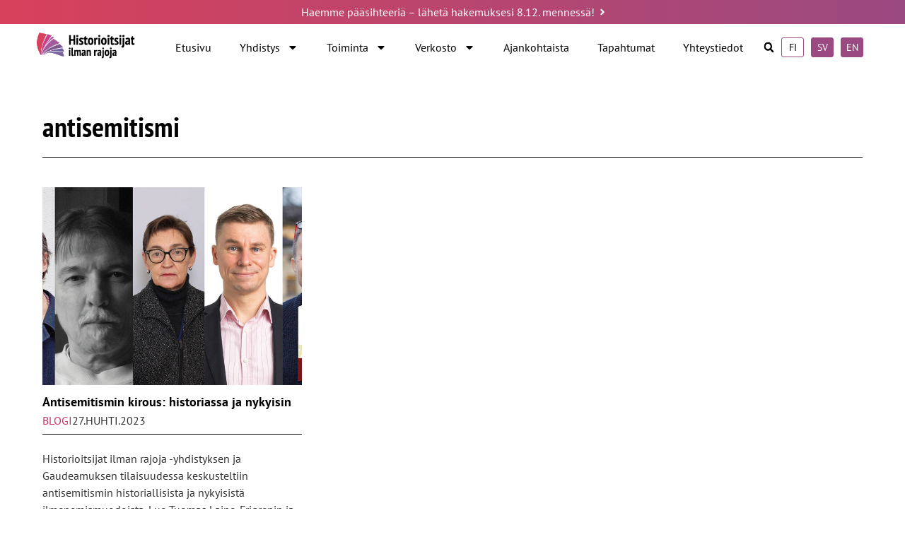

--- FILE ---
content_type: text/html; charset=UTF-8
request_url: https://historianswithoutborders.fi/tag/antisemitismi
body_size: 30243
content:
<!doctype html>
<html lang="fi">
<head>
	<meta charset="UTF-8">
<script>
var gform;gform||(document.addEventListener("gform_main_scripts_loaded",function(){gform.scriptsLoaded=!0}),document.addEventListener("gform/theme/scripts_loaded",function(){gform.themeScriptsLoaded=!0}),window.addEventListener("DOMContentLoaded",function(){gform.domLoaded=!0}),gform={domLoaded:!1,scriptsLoaded:!1,themeScriptsLoaded:!1,isFormEditor:()=>"function"==typeof InitializeEditor,callIfLoaded:function(o){return!(!gform.domLoaded||!gform.scriptsLoaded||!gform.themeScriptsLoaded&&!gform.isFormEditor()||(gform.isFormEditor()&&console.warn("The use of gform.initializeOnLoaded() is deprecated in the form editor context and will be removed in Gravity Forms 3.1."),o(),0))},initializeOnLoaded:function(o){gform.callIfLoaded(o)||(document.addEventListener("gform_main_scripts_loaded",()=>{gform.scriptsLoaded=!0,gform.callIfLoaded(o)}),document.addEventListener("gform/theme/scripts_loaded",()=>{gform.themeScriptsLoaded=!0,gform.callIfLoaded(o)}),window.addEventListener("DOMContentLoaded",()=>{gform.domLoaded=!0,gform.callIfLoaded(o)}))},hooks:{action:{},filter:{}},addAction:function(o,r,e,t){gform.addHook("action",o,r,e,t)},addFilter:function(o,r,e,t){gform.addHook("filter",o,r,e,t)},doAction:function(o){gform.doHook("action",o,arguments)},applyFilters:function(o){return gform.doHook("filter",o,arguments)},removeAction:function(o,r){gform.removeHook("action",o,r)},removeFilter:function(o,r,e){gform.removeHook("filter",o,r,e)},addHook:function(o,r,e,t,n){null==gform.hooks[o][r]&&(gform.hooks[o][r]=[]);var d=gform.hooks[o][r];null==n&&(n=r+"_"+d.length),gform.hooks[o][r].push({tag:n,callable:e,priority:t=null==t?10:t})},doHook:function(r,o,e){var t;if(e=Array.prototype.slice.call(e,1),null!=gform.hooks[r][o]&&((o=gform.hooks[r][o]).sort(function(o,r){return o.priority-r.priority}),o.forEach(function(o){"function"!=typeof(t=o.callable)&&(t=window[t]),"action"==r?t.apply(null,e):e[0]=t.apply(null,e)})),"filter"==r)return e[0]},removeHook:function(o,r,t,n){var e;null!=gform.hooks[o][r]&&(e=(e=gform.hooks[o][r]).filter(function(o,r,e){return!!(null!=n&&n!=o.tag||null!=t&&t!=o.priority)}),gform.hooks[o][r]=e)}});
</script>

	<meta name="viewport" content="width=device-width, initial-scale=1">
	<link rel="profile" href="https://gmpg.org/xfn/11">
	<script type="text/javascript">
	window.dataLayer = window.dataLayer || [];

	function gtag() {
		dataLayer.push(arguments);
	}

	gtag("consent", "default", {
		ad_personalization: "denied",
		ad_storage: "denied",
		ad_user_data: "denied",
		analytics_storage: "denied",
		functionality_storage: "denied",
		personalization_storage: "denied",
		security_storage: "granted",
		wait_for_update: 500,
	});
	gtag("set", "ads_data_redaction", true);
	</script>
<script type="text/javascript"
		id="Cookiebot"
		src="https://consent.cookiebot.com/uc.js"
		data-implementation="wp"
		data-cbid="8594d31a-c377-4165-a4cf-19b0e0361057"
						data-culture="FI"
				async	></script>
<meta name='robots' content='index, follow, max-image-preview:large, max-snippet:-1, max-video-preview:-1' />

<!-- Google Tag Manager for WordPress by gtm4wp.com -->
<script data-cfasync="false" data-pagespeed-no-defer>
	var gtm4wp_datalayer_name = "dataLayer";
	var dataLayer = dataLayer || [];
</script>
<!-- End Google Tag Manager for WordPress by gtm4wp.com -->
	<!-- This site is optimized with the Yoast SEO plugin v26.7 - https://yoast.com/wordpress/plugins/seo/ -->
	<title>antisemitismi Archives - Historians without Borders</title>
	<link rel="canonical" href="https://historianswithoutborders.fi/tag/antisemitismi" />
	<meta property="og:locale" content="fi_FI" />
	<meta property="og:type" content="article" />
	<meta property="og:title" content="antisemitismi Archives - Historians without Borders" />
	<meta property="og:url" content="https://historianswithoutborders.fi/tag/antisemitismi" />
	<meta property="og:site_name" content="Historians without Borders" />
	<meta name="twitter:card" content="summary_large_image" />
	<script type="application/ld+json" class="yoast-schema-graph">{"@context":"https://schema.org","@graph":[{"@type":"CollectionPage","@id":"https://historianswithoutborders.fi/tag/antisemitismi","url":"https://historianswithoutborders.fi/tag/antisemitismi","name":"antisemitismi Archives - Historians without Borders","isPartOf":{"@id":"https://historianswithoutborders.fi/#website"},"primaryImageOfPage":{"@id":"https://historianswithoutborders.fi/tag/antisemitismi#primaryimage"},"image":{"@id":"https://historianswithoutborders.fi/tag/antisemitismi#primaryimage"},"thumbnailUrl":"https://historianswithoutborders.fi/wp-content/uploads/2023/07/Event-Antisemitismin-kirous-1.jpg","breadcrumb":{"@id":"https://historianswithoutborders.fi/tag/antisemitismi#breadcrumb"},"inLanguage":"fi"},{"@type":"ImageObject","inLanguage":"fi","@id":"https://historianswithoutborders.fi/tag/antisemitismi#primaryimage","url":"https://historianswithoutborders.fi/wp-content/uploads/2023/07/Event-Antisemitismin-kirous-1.jpg","contentUrl":"https://historianswithoutborders.fi/wp-content/uploads/2023/07/Event-Antisemitismin-kirous-1.jpg","width":1200,"height":628,"caption":"Kuvassa tilaisuuden puhujat: vasemmalta Tuomas Laine-Frigren, Anssi Halmesvirta, Tuija Parvikko, Oula Silvennoinen ja moderaattori Teivo Teivainen."},{"@type":"BreadcrumbList","@id":"https://historianswithoutborders.fi/tag/antisemitismi#breadcrumb","itemListElement":[{"@type":"ListItem","position":1,"name":"Home","item":"https://historianswithoutborders.fi/"},{"@type":"ListItem","position":2,"name":"antisemitismi"}]},{"@type":"WebSite","@id":"https://historianswithoutborders.fi/#website","url":"https://historianswithoutborders.fi/","name":"Historians without Borders","description":"","potentialAction":[{"@type":"SearchAction","target":{"@type":"EntryPoint","urlTemplate":"https://historianswithoutborders.fi/?s={search_term_string}"},"query-input":{"@type":"PropertyValueSpecification","valueRequired":true,"valueName":"search_term_string"}}],"inLanguage":"fi"}]}</script>
	<!-- / Yoast SEO plugin. -->


<link rel='dns-prefetch' href='//cdn.jsdelivr.net' />
<link rel='dns-prefetch' href='//use.typekit.net' />
<link rel="alternate" type="application/rss+xml" title="Historians without Borders &raquo; syöte" href="https://historianswithoutborders.fi/feed" />
<link rel="alternate" type="application/rss+xml" title="Historians without Borders &raquo; kommenttien syöte" href="https://historianswithoutborders.fi/comments/feed" />
<link rel="alternate" type="application/rss+xml" title="Historians without Borders &raquo; antisemitismi avainsanan RSS-syöte" href="https://historianswithoutborders.fi/tag/antisemitismi/feed" />
<style id='wp-img-auto-sizes-contain-inline-css'>
img:is([sizes=auto i],[sizes^="auto," i]){contain-intrinsic-size:3000px 1500px}
/*# sourceURL=wp-img-auto-sizes-contain-inline-css */
</style>

<style id='wp-emoji-styles-inline-css'>

	img.wp-smiley, img.emoji {
		display: inline !important;
		border: none !important;
		box-shadow: none !important;
		height: 1em !important;
		width: 1em !important;
		margin: 0 0.07em !important;
		vertical-align: -0.1em !important;
		background: none !important;
		padding: 0 !important;
	}
/*# sourceURL=wp-emoji-styles-inline-css */
</style>
<style id='classic-theme-styles-inline-css'>
/*! This file is auto-generated */
.wp-block-button__link{color:#fff;background-color:#32373c;border-radius:9999px;box-shadow:none;text-decoration:none;padding:calc(.667em + 2px) calc(1.333em + 2px);font-size:1.125em}.wp-block-file__button{background:#32373c;color:#fff;text-decoration:none}
/*# sourceURL=/wp-includes/css/classic-themes.min.css */
</style>
<style id='global-styles-inline-css'>
:root{--wp--preset--aspect-ratio--square: 1;--wp--preset--aspect-ratio--4-3: 4/3;--wp--preset--aspect-ratio--3-4: 3/4;--wp--preset--aspect-ratio--3-2: 3/2;--wp--preset--aspect-ratio--2-3: 2/3;--wp--preset--aspect-ratio--16-9: 16/9;--wp--preset--aspect-ratio--9-16: 9/16;--wp--preset--color--black: #000000;--wp--preset--color--cyan-bluish-gray: #abb8c3;--wp--preset--color--white: #ffffff;--wp--preset--color--pale-pink: #f78da7;--wp--preset--color--vivid-red: #cf2e2e;--wp--preset--color--luminous-vivid-orange: #ff6900;--wp--preset--color--luminous-vivid-amber: #fcb900;--wp--preset--color--light-green-cyan: #7bdcb5;--wp--preset--color--vivid-green-cyan: #00d084;--wp--preset--color--pale-cyan-blue: #8ed1fc;--wp--preset--color--vivid-cyan-blue: #0693e3;--wp--preset--color--vivid-purple: #9b51e0;--wp--preset--gradient--vivid-cyan-blue-to-vivid-purple: linear-gradient(135deg,rgb(6,147,227) 0%,rgb(155,81,224) 100%);--wp--preset--gradient--light-green-cyan-to-vivid-green-cyan: linear-gradient(135deg,rgb(122,220,180) 0%,rgb(0,208,130) 100%);--wp--preset--gradient--luminous-vivid-amber-to-luminous-vivid-orange: linear-gradient(135deg,rgb(252,185,0) 0%,rgb(255,105,0) 100%);--wp--preset--gradient--luminous-vivid-orange-to-vivid-red: linear-gradient(135deg,rgb(255,105,0) 0%,rgb(207,46,46) 100%);--wp--preset--gradient--very-light-gray-to-cyan-bluish-gray: linear-gradient(135deg,rgb(238,238,238) 0%,rgb(169,184,195) 100%);--wp--preset--gradient--cool-to-warm-spectrum: linear-gradient(135deg,rgb(74,234,220) 0%,rgb(151,120,209) 20%,rgb(207,42,186) 40%,rgb(238,44,130) 60%,rgb(251,105,98) 80%,rgb(254,248,76) 100%);--wp--preset--gradient--blush-light-purple: linear-gradient(135deg,rgb(255,206,236) 0%,rgb(152,150,240) 100%);--wp--preset--gradient--blush-bordeaux: linear-gradient(135deg,rgb(254,205,165) 0%,rgb(254,45,45) 50%,rgb(107,0,62) 100%);--wp--preset--gradient--luminous-dusk: linear-gradient(135deg,rgb(255,203,112) 0%,rgb(199,81,192) 50%,rgb(65,88,208) 100%);--wp--preset--gradient--pale-ocean: linear-gradient(135deg,rgb(255,245,203) 0%,rgb(182,227,212) 50%,rgb(51,167,181) 100%);--wp--preset--gradient--electric-grass: linear-gradient(135deg,rgb(202,248,128) 0%,rgb(113,206,126) 100%);--wp--preset--gradient--midnight: linear-gradient(135deg,rgb(2,3,129) 0%,rgb(40,116,252) 100%);--wp--preset--font-size--small: 13px;--wp--preset--font-size--medium: 20px;--wp--preset--font-size--large: 36px;--wp--preset--font-size--x-large: 42px;--wp--preset--spacing--20: 0.44rem;--wp--preset--spacing--30: 0.67rem;--wp--preset--spacing--40: 1rem;--wp--preset--spacing--50: 1.5rem;--wp--preset--spacing--60: 2.25rem;--wp--preset--spacing--70: 3.38rem;--wp--preset--spacing--80: 5.06rem;--wp--preset--shadow--natural: 6px 6px 9px rgba(0, 0, 0, 0.2);--wp--preset--shadow--deep: 12px 12px 50px rgba(0, 0, 0, 0.4);--wp--preset--shadow--sharp: 6px 6px 0px rgba(0, 0, 0, 0.2);--wp--preset--shadow--outlined: 6px 6px 0px -3px rgb(255, 255, 255), 6px 6px rgb(0, 0, 0);--wp--preset--shadow--crisp: 6px 6px 0px rgb(0, 0, 0);}:where(.is-layout-flex){gap: 0.5em;}:where(.is-layout-grid){gap: 0.5em;}body .is-layout-flex{display: flex;}.is-layout-flex{flex-wrap: wrap;align-items: center;}.is-layout-flex > :is(*, div){margin: 0;}body .is-layout-grid{display: grid;}.is-layout-grid > :is(*, div){margin: 0;}:where(.wp-block-columns.is-layout-flex){gap: 2em;}:where(.wp-block-columns.is-layout-grid){gap: 2em;}:where(.wp-block-post-template.is-layout-flex){gap: 1.25em;}:where(.wp-block-post-template.is-layout-grid){gap: 1.25em;}.has-black-color{color: var(--wp--preset--color--black) !important;}.has-cyan-bluish-gray-color{color: var(--wp--preset--color--cyan-bluish-gray) !important;}.has-white-color{color: var(--wp--preset--color--white) !important;}.has-pale-pink-color{color: var(--wp--preset--color--pale-pink) !important;}.has-vivid-red-color{color: var(--wp--preset--color--vivid-red) !important;}.has-luminous-vivid-orange-color{color: var(--wp--preset--color--luminous-vivid-orange) !important;}.has-luminous-vivid-amber-color{color: var(--wp--preset--color--luminous-vivid-amber) !important;}.has-light-green-cyan-color{color: var(--wp--preset--color--light-green-cyan) !important;}.has-vivid-green-cyan-color{color: var(--wp--preset--color--vivid-green-cyan) !important;}.has-pale-cyan-blue-color{color: var(--wp--preset--color--pale-cyan-blue) !important;}.has-vivid-cyan-blue-color{color: var(--wp--preset--color--vivid-cyan-blue) !important;}.has-vivid-purple-color{color: var(--wp--preset--color--vivid-purple) !important;}.has-black-background-color{background-color: var(--wp--preset--color--black) !important;}.has-cyan-bluish-gray-background-color{background-color: var(--wp--preset--color--cyan-bluish-gray) !important;}.has-white-background-color{background-color: var(--wp--preset--color--white) !important;}.has-pale-pink-background-color{background-color: var(--wp--preset--color--pale-pink) !important;}.has-vivid-red-background-color{background-color: var(--wp--preset--color--vivid-red) !important;}.has-luminous-vivid-orange-background-color{background-color: var(--wp--preset--color--luminous-vivid-orange) !important;}.has-luminous-vivid-amber-background-color{background-color: var(--wp--preset--color--luminous-vivid-amber) !important;}.has-light-green-cyan-background-color{background-color: var(--wp--preset--color--light-green-cyan) !important;}.has-vivid-green-cyan-background-color{background-color: var(--wp--preset--color--vivid-green-cyan) !important;}.has-pale-cyan-blue-background-color{background-color: var(--wp--preset--color--pale-cyan-blue) !important;}.has-vivid-cyan-blue-background-color{background-color: var(--wp--preset--color--vivid-cyan-blue) !important;}.has-vivid-purple-background-color{background-color: var(--wp--preset--color--vivid-purple) !important;}.has-black-border-color{border-color: var(--wp--preset--color--black) !important;}.has-cyan-bluish-gray-border-color{border-color: var(--wp--preset--color--cyan-bluish-gray) !important;}.has-white-border-color{border-color: var(--wp--preset--color--white) !important;}.has-pale-pink-border-color{border-color: var(--wp--preset--color--pale-pink) !important;}.has-vivid-red-border-color{border-color: var(--wp--preset--color--vivid-red) !important;}.has-luminous-vivid-orange-border-color{border-color: var(--wp--preset--color--luminous-vivid-orange) !important;}.has-luminous-vivid-amber-border-color{border-color: var(--wp--preset--color--luminous-vivid-amber) !important;}.has-light-green-cyan-border-color{border-color: var(--wp--preset--color--light-green-cyan) !important;}.has-vivid-green-cyan-border-color{border-color: var(--wp--preset--color--vivid-green-cyan) !important;}.has-pale-cyan-blue-border-color{border-color: var(--wp--preset--color--pale-cyan-blue) !important;}.has-vivid-cyan-blue-border-color{border-color: var(--wp--preset--color--vivid-cyan-blue) !important;}.has-vivid-purple-border-color{border-color: var(--wp--preset--color--vivid-purple) !important;}.has-vivid-cyan-blue-to-vivid-purple-gradient-background{background: var(--wp--preset--gradient--vivid-cyan-blue-to-vivid-purple) !important;}.has-light-green-cyan-to-vivid-green-cyan-gradient-background{background: var(--wp--preset--gradient--light-green-cyan-to-vivid-green-cyan) !important;}.has-luminous-vivid-amber-to-luminous-vivid-orange-gradient-background{background: var(--wp--preset--gradient--luminous-vivid-amber-to-luminous-vivid-orange) !important;}.has-luminous-vivid-orange-to-vivid-red-gradient-background{background: var(--wp--preset--gradient--luminous-vivid-orange-to-vivid-red) !important;}.has-very-light-gray-to-cyan-bluish-gray-gradient-background{background: var(--wp--preset--gradient--very-light-gray-to-cyan-bluish-gray) !important;}.has-cool-to-warm-spectrum-gradient-background{background: var(--wp--preset--gradient--cool-to-warm-spectrum) !important;}.has-blush-light-purple-gradient-background{background: var(--wp--preset--gradient--blush-light-purple) !important;}.has-blush-bordeaux-gradient-background{background: var(--wp--preset--gradient--blush-bordeaux) !important;}.has-luminous-dusk-gradient-background{background: var(--wp--preset--gradient--luminous-dusk) !important;}.has-pale-ocean-gradient-background{background: var(--wp--preset--gradient--pale-ocean) !important;}.has-electric-grass-gradient-background{background: var(--wp--preset--gradient--electric-grass) !important;}.has-midnight-gradient-background{background: var(--wp--preset--gradient--midnight) !important;}.has-small-font-size{font-size: var(--wp--preset--font-size--small) !important;}.has-medium-font-size{font-size: var(--wp--preset--font-size--medium) !important;}.has-large-font-size{font-size: var(--wp--preset--font-size--large) !important;}.has-x-large-font-size{font-size: var(--wp--preset--font-size--x-large) !important;}
:where(.wp-block-post-template.is-layout-flex){gap: 1.25em;}:where(.wp-block-post-template.is-layout-grid){gap: 1.25em;}
:where(.wp-block-term-template.is-layout-flex){gap: 1.25em;}:where(.wp-block-term-template.is-layout-grid){gap: 1.25em;}
:where(.wp-block-columns.is-layout-flex){gap: 2em;}:where(.wp-block-columns.is-layout-grid){gap: 2em;}
:root :where(.wp-block-pullquote){font-size: 1.5em;line-height: 1.6;}
/*# sourceURL=global-styles-inline-css */
</style>
<link rel='stylesheet' id='vlp-public-css' href='https://historianswithoutborders.fi/wp-content/plugins/visual-link-preview/dist/public.css?ver=2.2.9' media='all' />
<link rel='stylesheet' id='adobe-fonts-css' href='https://use.typekit.net/ycr8eyc.css?ver=6.9' media='all' />
<link rel='stylesheet' id='slickstyle-css' href='//cdn.jsdelivr.net/npm/slick-carousel@1.8.1/slick/slick.css?ver=1.0.0' media='all' />
<link rel='stylesheet' id='slickstyletwo-css' href='//cdn.jsdelivr.net/npm/slick-carousel@1.8.1/slick/slick-theme.css?ver=1.0.0' media='all' />
<link rel='stylesheet' id='hello-elementor-css' href='https://historianswithoutborders.fi/wp-content/themes/hello-elementor/style.min.css?ver=3.1.1' media='all' />
<link rel='stylesheet' id='hello-elementor-theme-style-css' href='https://historianswithoutborders.fi/wp-content/themes/hello-elementor/theme.min.css?ver=3.1.1' media='all' />
<link rel='stylesheet' id='hello-elementor-header-footer-css' href='https://historianswithoutborders.fi/wp-content/themes/hello-elementor/header-footer.min.css?ver=3.1.1' media='all' />
<link rel='stylesheet' id='elementor-frontend-css' href='https://historianswithoutborders.fi/wp-content/plugins/elementor/assets/css/frontend.min.css?ver=3.34.1' media='all' />
<link rel='stylesheet' id='elementor-post-6-css' href='https://historianswithoutborders.fi/wp-content/uploads/elementor/css/post-6.css?ver=1767998590' media='all' />
<link rel='stylesheet' id='dflip-style-css' href='https://historianswithoutborders.fi/wp-content/plugins/3d-flipbook-dflip-lite/assets/css/dflip.min.css?ver=2.4.20' media='all' />
<link rel='stylesheet' id='widget-icon-list-css' href='https://historianswithoutborders.fi/wp-content/plugins/elementor/assets/css/widget-icon-list.min.css?ver=3.34.1' media='all' />
<link rel='stylesheet' id='widget-image-css' href='https://historianswithoutborders.fi/wp-content/plugins/elementor/assets/css/widget-image.min.css?ver=3.34.1' media='all' />
<link rel='stylesheet' id='widget-nav-menu-css' href='https://historianswithoutborders.fi/wp-content/plugins/elementor-pro/assets/css/widget-nav-menu.min.css?ver=3.34.0' media='all' />
<link rel='stylesheet' id='widget-search-form-css' href='https://historianswithoutborders.fi/wp-content/plugins/elementor-pro/assets/css/widget-search-form.min.css?ver=3.34.0' media='all' />
<link rel='stylesheet' id='e-sticky-css' href='https://historianswithoutborders.fi/wp-content/plugins/elementor-pro/assets/css/modules/sticky.min.css?ver=3.34.0' media='all' />
<link rel='stylesheet' id='widget-heading-css' href='https://historianswithoutborders.fi/wp-content/plugins/elementor/assets/css/widget-heading.min.css?ver=3.34.1' media='all' />
<link rel='stylesheet' id='e-animation-grow-css' href='https://historianswithoutborders.fi/wp-content/plugins/elementor/assets/lib/animations/styles/e-animation-grow.min.css?ver=3.34.1' media='all' />
<link rel='stylesheet' id='widget-social-icons-css' href='https://historianswithoutborders.fi/wp-content/plugins/elementor/assets/css/widget-social-icons.min.css?ver=3.34.1' media='all' />
<link rel='stylesheet' id='e-apple-webkit-css' href='https://historianswithoutborders.fi/wp-content/plugins/elementor/assets/css/conditionals/apple-webkit.min.css?ver=3.34.1' media='all' />
<link rel='stylesheet' id='widget-divider-css' href='https://historianswithoutborders.fi/wp-content/plugins/elementor/assets/css/widget-divider.min.css?ver=3.34.1' media='all' />
<link rel='stylesheet' id='widget-posts-css' href='https://historianswithoutborders.fi/wp-content/plugins/elementor-pro/assets/css/widget-posts.min.css?ver=3.34.0' media='all' />
<link rel='stylesheet' id='juicer-elementor-editor-css' href='https://historianswithoutborders.fi/wp-content/plugins/juicer/includes/elementor/juicer-elementor.css?ver=1.12.16' media='all' />
<link rel='stylesheet' id='elementor-post-54-css' href='https://historianswithoutborders.fi/wp-content/uploads/elementor/css/post-54.css?ver=1767998590' media='all' />
<link rel='stylesheet' id='elementor-post-365-css' href='https://historianswithoutborders.fi/wp-content/uploads/elementor/css/post-365.css?ver=1767998590' media='all' />
<link rel='stylesheet' id='elementor-post-613-css' href='https://historianswithoutborders.fi/wp-content/uploads/elementor/css/post-613.css?ver=1767999538' media='all' />
<link rel='stylesheet' id='hello-elementor-child-style-css' href='https://historianswithoutborders.fi/wp-content/themes/hello-theme-child-master/style.css?ver=1.0.0' media='all' />
<link rel='stylesheet' id='ecs-styles-css' href='https://historianswithoutborders.fi/wp-content/plugins/ele-custom-skin/assets/css/ecs-style.css?ver=3.1.9' media='all' />
<link rel='stylesheet' id='elementor-post-178-css' href='https://historianswithoutborders.fi/wp-content/uploads/elementor/css/post-178.css?ver=1699361077' media='all' />
<link rel='stylesheet' id='elementor-post-208-css' href='https://historianswithoutborders.fi/wp-content/uploads/elementor/css/post-208.css?ver=1699361154' media='all' />
<link rel='stylesheet' id='elementor-post-229-css' href='https://historianswithoutborders.fi/wp-content/uploads/elementor/css/post-229.css?ver=1699285847' media='all' />
<link rel='stylesheet' id='elementor-post-257-css' href='https://historianswithoutborders.fi/wp-content/uploads/elementor/css/post-257.css?ver=1699285771' media='all' />
<link rel='stylesheet' id='elementor-post-319-css' href='https://historianswithoutborders.fi/wp-content/uploads/elementor/css/post-319.css?ver=1699285691' media='all' />
<link rel='stylesheet' id='elementor-post-515-css' href='https://historianswithoutborders.fi/wp-content/uploads/elementor/css/post-515.css?ver=1699285634' media='all' />
<link rel='stylesheet' id='elementor-post-539-css' href='https://historianswithoutborders.fi/wp-content/uploads/elementor/css/post-539.css?ver=1699284960' media='all' />
<link rel='stylesheet' id='elementor-post-1642-css' href='https://historianswithoutborders.fi/wp-content/uploads/elementor/css/post-1642.css?ver=1699285960' media='all' />
<link rel='stylesheet' id='elementor-post-1854-css' href='https://historianswithoutborders.fi/wp-content/uploads/elementor/css/post-1854.css?ver=1679926742' media='all' />
<link rel='stylesheet' id='elementor-post-2221-css' href='https://historianswithoutborders.fi/wp-content/uploads/elementor/css/post-2221.css?ver=1690540478' media='all' />
<link rel='stylesheet' id='elementor-post-2224-css' href='https://historianswithoutborders.fi/wp-content/uploads/elementor/css/post-2224.css?ver=1690540519' media='all' />
<link rel='stylesheet' id='elementor-post-2554-css' href='https://historianswithoutborders.fi/wp-content/uploads/elementor/css/post-2554.css?ver=1699284992' media='all' />
<link rel='stylesheet' id='elementor-post-2557-css' href='https://historianswithoutborders.fi/wp-content/uploads/elementor/css/post-2557.css?ver=1699285010' media='all' />
<link rel='stylesheet' id='elementor-post-3002-css' href='https://historianswithoutborders.fi/wp-content/uploads/elementor/css/post-3002.css?ver=1699285153' media='all' />
<link rel='stylesheet' id='elementor-post-3005-css' href='https://historianswithoutborders.fi/wp-content/uploads/elementor/css/post-3005.css?ver=1699285186' media='all' />
<link rel='stylesheet' id='elementor-post-3021-css' href='https://historianswithoutborders.fi/wp-content/uploads/elementor/css/post-3021.css?ver=1699285757' media='all' />
<link rel='stylesheet' id='elementor-post-3024-css' href='https://historianswithoutborders.fi/wp-content/uploads/elementor/css/post-3024.css?ver=1699285808' media='all' />
<link rel='stylesheet' id='elementor-post-3025-css' href='https://historianswithoutborders.fi/wp-content/uploads/elementor/css/post-3025.css?ver=1699285829' media='all' />
<link rel='stylesheet' id='elementor-post-3203-css' href='https://historianswithoutborders.fi/wp-content/uploads/elementor/css/post-3203.css?ver=1699361107' media='all' />
<link rel='stylesheet' id='elementor-post-3204-css' href='https://historianswithoutborders.fi/wp-content/uploads/elementor/css/post-3204.css?ver=1699361140' media='all' />
<link rel='stylesheet' id='elementor-post-3209-css' href='https://historianswithoutborders.fi/wp-content/uploads/elementor/css/post-3209.css?ver=1699361174' media='all' />
<link rel='stylesheet' id='elementor-post-3212-css' href='https://historianswithoutborders.fi/wp-content/uploads/elementor/css/post-3212.css?ver=1699361194' media='all' />
<link rel='stylesheet' id='elementor-gf-local-roboto-css' href='https://historianswithoutborders.fi/wp-content/uploads/elementor/google-fonts/css/roboto.css?ver=1742251392' media='all' />
<link rel='stylesheet' id='elementor-gf-local-robotoslab-css' href='https://historianswithoutborders.fi/wp-content/uploads/elementor/google-fonts/css/robotoslab.css?ver=1742251392' media='all' />
<script src="https://historianswithoutborders.fi/wp-includes/js/jquery/jquery.min.js?ver=3.7.1" id="jquery-core-js"></script>
<script src="https://historianswithoutborders.fi/wp-includes/js/jquery/jquery-migrate.min.js?ver=3.4.1" id="jquery-migrate-js"></script>
<script id="ecs_ajax_load-js-extra">
var ecs_ajax_params = {"ajaxurl":"https://historianswithoutborders.fi/wp-admin/admin-ajax.php","posts":"{\"tag\":\"antisemitismi\",\"lang\":\"fi\",\"error\":\"\",\"m\":\"\",\"p\":0,\"post_parent\":\"\",\"subpost\":\"\",\"subpost_id\":\"\",\"attachment\":\"\",\"attachment_id\":0,\"name\":\"\",\"pagename\":\"\",\"page_id\":0,\"second\":\"\",\"minute\":\"\",\"hour\":\"\",\"day\":0,\"monthnum\":0,\"year\":0,\"w\":0,\"category_name\":\"\",\"cat\":\"\",\"tag_id\":125,\"author\":\"\",\"author_name\":\"\",\"feed\":\"\",\"tb\":\"\",\"paged\":0,\"meta_key\":\"\",\"meta_value\":\"\",\"preview\":\"\",\"s\":\"\",\"sentence\":\"\",\"title\":\"\",\"fields\":\"all\",\"menu_order\":\"\",\"embed\":\"\",\"category__in\":[],\"category__not_in\":[],\"category__and\":[],\"post__in\":[],\"post__not_in\":[],\"post_name__in\":[],\"tag__in\":[],\"tag__not_in\":[],\"tag__and\":[],\"tag_slug__in\":[\"antisemitismi\"],\"tag_slug__and\":[],\"post_parent__in\":[],\"post_parent__not_in\":[],\"author__in\":[],\"author__not_in\":[],\"search_columns\":[],\"facetwp\":true,\"ignore_sticky_posts\":false,\"suppress_filters\":false,\"cache_results\":true,\"update_post_term_cache\":true,\"update_menu_item_cache\":false,\"lazy_load_term_meta\":true,\"update_post_meta_cache\":true,\"post_type\":\"\",\"posts_per_page\":10,\"nopaging\":false,\"comments_per_page\":\"50\",\"no_found_rows\":false,\"taxonomy\":\"language\",\"term\":\"fi\",\"order\":\"DESC\"}"};
//# sourceURL=ecs_ajax_load-js-extra
</script>
<script src="https://historianswithoutborders.fi/wp-content/plugins/ele-custom-skin/assets/js/ecs_ajax_pagination.js?ver=3.1.9" id="ecs_ajax_load-js"></script>
<script src="https://historianswithoutborders.fi/wp-content/plugins/ele-custom-skin/assets/js/ecs.js?ver=3.1.9" id="ecs-script-js"></script>
<link rel="https://api.w.org/" href="https://historianswithoutborders.fi/wp-json/" /><link rel="alternate" title="JSON" type="application/json" href="https://historianswithoutborders.fi/wp-json/wp/v2/tags/125" /><link rel="EditURI" type="application/rsd+xml" title="RSD" href="https://historianswithoutborders.fi/xmlrpc.php?rsd" />
<meta name="generator" content="WordPress 6.9" />

<!-- Google Tag Manager for WordPress by gtm4wp.com -->
<!-- GTM Container placement set to automatic -->
<script data-cfasync="false" data-pagespeed-no-defer>
	var dataLayer_content = {"pagePostType":"post","pagePostType2":"tag-post"};
	dataLayer.push( dataLayer_content );
</script>
<script data-cfasync="false" data-pagespeed-no-defer>
(function(w,d,s,l,i){w[l]=w[l]||[];w[l].push({'gtm.start':
new Date().getTime(),event:'gtm.js'});var f=d.getElementsByTagName(s)[0],
j=d.createElement(s),dl=l!='dataLayer'?'&l='+l:'';j.async=true;j.src=
'//www.googletagmanager.com/gtm.js?id='+i+dl;f.parentNode.insertBefore(j,f);
})(window,document,'script','dataLayer','GTM-5N54K8GH');
</script>
<!-- End Google Tag Manager for WordPress by gtm4wp.com --><meta name="generator" content="Elementor 3.34.1; features: e_font_icon_svg, additional_custom_breakpoints; settings: css_print_method-external, google_font-enabled, font_display-swap">
			<style>
				.e-con.e-parent:nth-of-type(n+4):not(.e-lazyloaded):not(.e-no-lazyload),
				.e-con.e-parent:nth-of-type(n+4):not(.e-lazyloaded):not(.e-no-lazyload) * {
					background-image: none !important;
				}
				@media screen and (max-height: 1024px) {
					.e-con.e-parent:nth-of-type(n+3):not(.e-lazyloaded):not(.e-no-lazyload),
					.e-con.e-parent:nth-of-type(n+3):not(.e-lazyloaded):not(.e-no-lazyload) * {
						background-image: none !important;
					}
				}
				@media screen and (max-height: 640px) {
					.e-con.e-parent:nth-of-type(n+2):not(.e-lazyloaded):not(.e-no-lazyload),
					.e-con.e-parent:nth-of-type(n+2):not(.e-lazyloaded):not(.e-no-lazyload) * {
						background-image: none !important;
					}
				}
			</style>
			<link rel="icon" href="https://historianswithoutborders.fi/wp-content/uploads/2022/12/cropped-image832-32x32.png" sizes="32x32" />
<link rel="icon" href="https://historianswithoutborders.fi/wp-content/uploads/2022/12/cropped-image832-192x192.png" sizes="192x192" />
<link rel="apple-touch-icon" href="https://historianswithoutborders.fi/wp-content/uploads/2022/12/cropped-image832-180x180.png" />
<meta name="msapplication-TileImage" content="https://historianswithoutborders.fi/wp-content/uploads/2022/12/cropped-image832-270x270.png" />
		<style id="wp-custom-css">
			.juicer-feed h1.referral {
    display: none!important;
}

/*NAVIGATION*/

@media screen and (max-width:1215px){
.desktop-nav .menu-item .elementor-item{
	padding:13px 13px;
}	
}
.nav-ham-wrap{
	display:none;
}
/*main breakpoint for tablet*/
@media screen and (max-width:1081px){
	.desktop-nav, .nav-lang,.nav-search{
		display:none;
	}
	.nav-ham-wrap{
	display:block;
}
}
.nav-lang .lang-item {
	border:solid 1px #9A4A81;
	padding:0!important;
	margin:0 10px 0 0!important;
	border-radius:3px;
	background:#9A4A81;
}
.nav-lang .lang-item:last-child{
	margin-right:0!important
}
.nav-lang .lang-item a{
	font-size:14px;
	padding:3px!important;
	min-width:30px;
	display:flex!important;
	justify-content:center;
	color:#fff
}
.nav-lang .lang-item.current-lang{
	background:#fff;
	color:#000;
}
.nav-lang .lang-item.current-lang a{
	color:#000!important;
}
.nav-lang .lang-item:hover{
	background:#fff;
}
.nav-lang .elementor-nav-menu--layout-horizontal .elementor-nav-menu{
	flex-wrap:unset!important;
}
.gfield_required span{
	font-size:0px!important;
}
.gfield_required span:before{
	content:"*";
	font-size:15px;
}
#gform_fields_1{
	display:flex;
	flex-wrap:wrap;
}
#gform_fields_1 .gfield{
	min-width:25%!important
}
#gform_fields_1 .gfield input{
	border-radius:5px;
	border:none;
}
#gform_fields_1 .spacer.gfield{
	display:none;
}
#gform_fields_1 .gfield:last-child{
	min-width:15%!important;
}
#gform_fields_1 .gfield:last-child input{
	border-radius:40px;
	border:solid 1px #fff;
	color:#fff;
}
#gform_fields_1 label{
	color:#fff;
	font-weight:400;
}
#gform_fields_1 .gfield_required{
	display:none;
}
#gform_submit_button_1{
	color:#fff;
	border-color:#fff;
}
@media screen and (max-width:600px){
	#field_1_1{
		
	}
	#gform_fields_1 .gfield{
	width:100%!important;
	
}
	#gform_fields_1{
	display:flex;
		flex-wrap:wrap;
		justify-content:space-between
}
}

/*SLICK SLIDER*/
.slideme .slick-arrow{
	top:-60px;
	padding:20px 25px!important
}
.slideme .slick-arrow:focus{
	
}
.slideme .slick-arrow:before{
	display:none;
}
.slideme .slick-prev{
	left:unset;
	right:100px;
}
.slideme .slick-prev{
	background:url(/wp-content/uploads/2023/01/left-arrow.svg) no-repeat center /contain;
	font-size:0px;
	padding:20px;
	border:none;
}
.slideme .slick-prev:hover{
	background:url(/wp-content/uploads/2023/01/left-arrow.svg) no-repeat center /contain;
	padding-right:26px;
}
.slideme .slick-next{
	background:url(/wp-content/uploads/2023/01/right-arrow.svg) no-repeat center /contain;
	font-size:0px;
	padding:20px;
	border:none;
	right:0px;
}
.slideme .slick-next:hover{
	background:url(/wp-content/uploads/2023/01/right-arrow.svg) no-repeat center /contain;
	right:-3px;
}
.slideme .slick-dots button:hover{
	background:none;
}
@media screen and (max-width:600px){
	.slideme .slick-arrow{
	top:-30px;
	padding:20px 15px!important
}
	.slideme .slick-prev{
	right:60px;
}
}


.load_more button{
	border-radius:40px!important;
}
/*FACETWP RADIO BUTTON STYLE*/
.facetwp-counter{
	display:none;
}
.cat_filter .facetwp-facet{
	display:flex;
	align-items:center;
	flex-wrap:wrap;
}
.cat_filter .facetwp-radio{
	background:none;
	border:solid 1px #000;
	border-radius:40px;
	padding:7px 25px;
	min-width:100px;
	text-align:center;
	margin:0 15px 15px 0;
	font-weight:600
}
.cat_filter .facetwp-radio span{
	padding:0;
}
.cat_filter .facetwp-radio.checked{
	background:#D8415B;
	color:#fff;
	border-color:#D8415B
}
.cat_filter .facetwp-radio:hover{
	background:#D8415B;
	color:#fff;
	border-color:#D8415B;
	opacity:.7
}

.hidden-post-content {
    display: none;
}
.expand-post-content{
	width:20px;
	height:20px;
	background:url(/wp-content/uploads/2023/03/down-chevron.png);
	display:block;
	float:right;
	transform:rotate(0deg);
	transition:.2s ease all;
}

.hidden-post-content.open + .expand-post-content{
	width:20px;
	height:20px;
	background:url(/wp-content/uploads/2023/03/down-chevron.png);
	display:block;
	transform:rotate(-180deg);
}

/*GRAVITY CONTACT PAGE FORM*/
.contact_form .gform_body input,.contact_form .gform_body textarea{
	border-radius:10px;
	border-color:#74619E;
	border-width:2px
}
.contact_form .gform_body input:focus,.contact_form .gform_body textarea:focus,.contact_form .gform_body input:active,.contact_form .gform_body textarea:active{
	border-color:#D8415B!important;
	outline:none;
}
.contact_form .gform_body label{
	font-weight:400!important;
}
.contact_form .gform_footer input{
	border-radius:40px;
	padding:6px 25px;
	background:#D8415B;
	color:#fff;
	border:solid 2px #D8415B;
}
.contact_form .gform_footer input:hover{
	background:transparent;
	color:#000;
}

/*Declaration form and table*/
.declaration_form .gsection_title{
	padding:0!important;
	margin:25px 0 0;
	font-size:24px;
	font-weight:700
}
.entry_head{
	text-align:left
}
@media screen and (max-width:600px){
	.table_shortcode{
		overflow-X:scroll;
	}
}
div#CybotCookiebotDialogHeader {
    display: none!important;
}		</style>
		</head>
<body class="archive tag tag-antisemitismi tag-125 wp-theme-hello-elementor wp-child-theme-hello-theme-child-master eio-default elementor-page-613 elementor-default elementor-template-full-width elementor-kit-6">


<!-- GTM Container placement set to automatic -->
<!-- Google Tag Manager (noscript) -->
				<noscript><iframe src="https://www.googletagmanager.com/ns.html?id=GTM-5N54K8GH" height="0" width="0" style="display:none;visibility:hidden" aria-hidden="true"></iframe></noscript>
<!-- End Google Tag Manager (noscript) -->
<a class="skip-link screen-reader-text" href="#content">Mene sisältöön</a>

		<header data-elementor-type="header" data-elementor-id="54" class="elementor elementor-54 elementor-location-header" data-elementor-post-type="elementor_library">
					<section class="elementor-section elementor-top-section elementor-element elementor-element-156f234 elementor-section-boxed elementor-section-height-default elementor-section-height-default" data-id="156f234" data-element_type="section" data-settings="{&quot;background_background&quot;:&quot;gradient&quot;}">
						<div class="elementor-container elementor-column-gap-no">
					<div class="elementor-column elementor-col-100 elementor-top-column elementor-element elementor-element-7a73245" data-id="7a73245" data-element_type="column">
			<div class="elementor-widget-wrap elementor-element-populated">
						<section class="elementor-section elementor-inner-section elementor-element elementor-element-bf3a402 elementor-section-full_width elementor-section-height-default elementor-section-height-default" data-id="bf3a402" data-element_type="section">
						<div class="elementor-container elementor-column-gap-no">
					<div class="elementor-column elementor-col-100 elementor-inner-column elementor-element elementor-element-a8317eb" data-id="a8317eb" data-element_type="column">
			<div class="elementor-widget-wrap elementor-element-populated">
						<div class="elementor-element elementor-element-819414b elementor-icon-list--layout-inline elementor-align-center elementor-list-item-link-full_width elementor-widget elementor-widget-icon-list" data-id="819414b" data-element_type="widget" data-widget_type="icon-list.default">
				<div class="elementor-widget-container">
							<ul class="elementor-icon-list-items elementor-inline-items">
							<li class="elementor-icon-list-item elementor-inline-item">
											<a href="https://historianswithoutborders.fi/2025/11/historioitsijat-ilman-rajoja-yhdistys-hakee-paasihteeria">

												<span class="elementor-icon-list-icon">
							<svg aria-hidden="true" class="e-font-icon-svg e-fas-angle-right" viewBox="0 0 256 512" xmlns="http://www.w3.org/2000/svg"><path d="M224.3 273l-136 136c-9.4 9.4-24.6 9.4-33.9 0l-22.6-22.6c-9.4-9.4-9.4-24.6 0-33.9l96.4-96.4-96.4-96.4c-9.4-9.4-9.4-24.6 0-33.9L54.3 103c9.4-9.4 24.6-9.4 33.9 0l136 136c9.5 9.4 9.5 24.6.1 34z"></path></svg>						</span>
										<span class="elementor-icon-list-text">Haemme pääsihteeriä – lähetä hakemuksesi 8.12. mennessä!</span>
											</a>
									</li>
						</ul>
						</div>
				</div>
					</div>
		</div>
					</div>
		</section>
					</div>
		</div>
					</div>
		</section>
				<section class="elementor-section elementor-top-section elementor-element elementor-element-3f6cc76 elementor-section-full_width elementor-section-height-default elementor-section-height-default" data-id="3f6cc76" data-element_type="section" data-settings="{&quot;background_background&quot;:&quot;classic&quot;,&quot;sticky&quot;:&quot;top&quot;,&quot;sticky_on&quot;:[&quot;desktop&quot;,&quot;tablet&quot;,&quot;mobile&quot;],&quot;sticky_offset&quot;:0,&quot;sticky_effects_offset&quot;:0,&quot;sticky_anchor_link_offset&quot;:0}">
						<div class="elementor-container elementor-column-gap-no">
					<div class="elementor-column elementor-col-100 elementor-top-column elementor-element elementor-element-100a5b3" data-id="100a5b3" data-element_type="column">
			<div class="elementor-widget-wrap elementor-element-populated">
						<section class="elementor-section elementor-inner-section elementor-element elementor-element-825f8f5 elementor-section-full_width elementor-section-height-default elementor-section-height-default" data-id="825f8f5" data-element_type="section">
						<div class="elementor-container elementor-column-gap-no">
					<div class="elementor-column elementor-col-33 elementor-inner-column elementor-element elementor-element-9d434e1" data-id="9d434e1" data-element_type="column">
			<div class="elementor-widget-wrap elementor-element-populated">
						<div class="elementor-element elementor-element-646c8be elementor-widget elementor-widget-image" data-id="646c8be" data-element_type="widget" data-widget_type="image.default">
				<div class="elementor-widget-container">
																<a href="https://historianswithoutborders.fi">
							<img fetchpriority="high" width="800" height="225" src="https://historianswithoutborders.fi/wp-content/uploads/2022/12/historioitsijat-ilman-rajoja-1024x288.png" class="attachment-large size-large wp-image-2510" alt="" srcset="https://historianswithoutborders.fi/wp-content/uploads/2022/12/historioitsijat-ilman-rajoja-1024x288.png 1024w, https://historianswithoutborders.fi/wp-content/uploads/2022/12/historioitsijat-ilman-rajoja-300x84.png 300w, https://historianswithoutborders.fi/wp-content/uploads/2022/12/historioitsijat-ilman-rajoja-768x216.png 768w, https://historianswithoutborders.fi/wp-content/uploads/2022/12/historioitsijat-ilman-rajoja.png 1055w" sizes="(max-width: 800px) 100vw, 800px" />								</a>
															</div>
				</div>
					</div>
		</div>
				<div class="elementor-column elementor-col-33 elementor-inner-column elementor-element elementor-element-96e5b25" data-id="96e5b25" data-element_type="column">
			<div class="elementor-widget-wrap elementor-element-populated">
						<div class="elementor-element elementor-element-150e09c elementor-nav-menu--stretch elementor-widget__width-auto desktop-nav elementor-nav-menu--dropdown-tablet elementor-nav-menu__text-align-aside elementor-nav-menu--toggle elementor-nav-menu--burger elementor-widget elementor-widget-nav-menu" data-id="150e09c" data-element_type="widget" data-settings="{&quot;full_width&quot;:&quot;stretch&quot;,&quot;layout&quot;:&quot;horizontal&quot;,&quot;submenu_icon&quot;:{&quot;value&quot;:&quot;&lt;svg aria-hidden=\&quot;true\&quot; class=\&quot;e-font-icon-svg e-fas-caret-down\&quot; viewBox=\&quot;0 0 320 512\&quot; xmlns=\&quot;http:\/\/www.w3.org\/2000\/svg\&quot;&gt;&lt;path d=\&quot;M31.3 192h257.3c17.8 0 26.7 21.5 14.1 34.1L174.1 354.8c-7.8 7.8-20.5 7.8-28.3 0L17.2 226.1C4.6 213.5 13.5 192 31.3 192z\&quot;&gt;&lt;\/path&gt;&lt;\/svg&gt;&quot;,&quot;library&quot;:&quot;fa-solid&quot;},&quot;toggle&quot;:&quot;burger&quot;}" data-widget_type="nav-menu.default">
				<div class="elementor-widget-container">
								<nav aria-label="Menu" class="elementor-nav-menu--main elementor-nav-menu__container elementor-nav-menu--layout-horizontal e--pointer-none">
				<ul id="menu-1-150e09c" class="elementor-nav-menu"><li class="menu-item menu-item-type-post_type menu-item-object-page menu-item-home menu-item-58"><a href="https://historianswithoutborders.fi/" class="elementor-item">Etusivu</a></li>
<li class="menu-item menu-item-type-post_type menu-item-object-page menu-item-has-children menu-item-59"><a href="https://historianswithoutborders.fi/yhdistys" class="elementor-item">Yhdistys</a>
<ul class="sub-menu elementor-nav-menu--dropdown">
	<li class="menu-item menu-item-type-post_type menu-item-object-page menu-item-1068"><a href="https://historianswithoutborders.fi/yhdistys" class="elementor-sub-item">Tietoa meistä</a></li>
	<li class="menu-item menu-item-type-post_type menu-item-object-page menu-item-61"><a href="https://historianswithoutborders.fi/yhdistys/liity-jaseneksi" class="elementor-sub-item">Liity jäseneksi</a></li>
	<li class="menu-item menu-item-type-post_type menu-item-object-page menu-item-62"><a href="https://historianswithoutborders.fi/yhdistys/hallitus" class="elementor-sub-item">Hallitus</a></li>
</ul>
</li>
<li class="menu-item menu-item-type-post_type menu-item-object-page menu-item-has-children menu-item-63"><a href="https://historianswithoutborders.fi/toiminta" class="elementor-item">Toiminta</a>
<ul class="sub-menu elementor-nav-menu--dropdown">
	<li class="menu-item menu-item-type-post_type menu-item-object-page menu-item-2032"><a href="https://historianswithoutborders.fi/toiminta" class="elementor-sub-item">Hankkeita</a></li>
	<li class="menu-item menu-item-type-post_type menu-item-object-page menu-item-5458"><a href="https://historianswithoutborders.fi/history-in-exile-hanke" class="elementor-sub-item">History in Exile -hanke</a></li>
	<li class="menu-item menu-item-type-post_type menu-item-object-page menu-item-4900"><a href="https://historianswithoutborders.fi/toiminta/osce-by-all" class="elementor-sub-item">OSCE by All</a></li>
	<li class="menu-item menu-item-type-post_type menu-item-object-page menu-item-64"><a href="https://historianswithoutborders.fi/toiminta/tapahtumat" class="elementor-sub-item">Tapahtumat</a></li>
	<li class="menu-item menu-item-type-post_type menu-item-object-page menu-item-65"><a href="https://historianswithoutborders.fi/toiminta/julkaisutoiminta" class="elementor-sub-item">Julkaisutoiminta</a></li>
</ul>
</li>
<li class="menu-item menu-item-type-post_type menu-item-object-page menu-item-has-children menu-item-487"><a href="https://historianswithoutborders.fi/verkosto" class="elementor-item">Verkosto</a>
<ul class="sub-menu elementor-nav-menu--dropdown">
	<li class="menu-item menu-item-type-post_type menu-item-object-page menu-item-488"><a href="https://historianswithoutborders.fi/verkosto/koordinaatiokomitea" class="elementor-sub-item">Koordinaatiokomitea</a></li>
	<li class="menu-item menu-item-type-post_type menu-item-object-page menu-item-489"><a href="https://historianswithoutborders.fi/verkosto/deklaraatio" class="elementor-sub-item">Deklaraatio</a></li>
</ul>
</li>
<li class="menu-item menu-item-type-post_type menu-item-object-page menu-item-68"><a href="https://historianswithoutborders.fi/ajankohtaista" class="elementor-item">Ajankohtaista</a></li>
<li class="menu-item menu-item-type-post_type menu-item-object-page menu-item-3302"><a href="https://historianswithoutborders.fi/toiminta/tapahtumat" class="elementor-item">Tapahtumat</a></li>
<li class="menu-item menu-item-type-post_type menu-item-object-page menu-item-70"><a href="https://historianswithoutborders.fi/yhteystiedot" class="elementor-item">Yhteystiedot</a></li>
</ul>			</nav>
					<div class="elementor-menu-toggle" role="button" tabindex="0" aria-label="Menu Toggle" aria-expanded="false">
			<svg aria-hidden="true" role="presentation" class="elementor-menu-toggle__icon--open e-font-icon-svg e-eicon-menu-bar" viewBox="0 0 1000 1000" xmlns="http://www.w3.org/2000/svg"><path d="M104 333H896C929 333 958 304 958 271S929 208 896 208H104C71 208 42 237 42 271S71 333 104 333ZM104 583H896C929 583 958 554 958 521S929 458 896 458H104C71 458 42 487 42 521S71 583 104 583ZM104 833H896C929 833 958 804 958 771S929 708 896 708H104C71 708 42 737 42 771S71 833 104 833Z"></path></svg><svg aria-hidden="true" role="presentation" class="elementor-menu-toggle__icon--close e-font-icon-svg e-eicon-close" viewBox="0 0 1000 1000" xmlns="http://www.w3.org/2000/svg"><path d="M742 167L500 408 258 167C246 154 233 150 217 150 196 150 179 158 167 167 154 179 150 196 150 212 150 229 154 242 171 254L408 500 167 742C138 771 138 800 167 829 196 858 225 858 254 829L496 587 738 829C750 842 767 846 783 846 800 846 817 842 829 829 842 817 846 804 846 783 846 767 842 750 829 737L588 500 833 258C863 229 863 200 833 171 804 137 775 137 742 167Z"></path></svg>		</div>
					<nav class="elementor-nav-menu--dropdown elementor-nav-menu__container" aria-hidden="true">
				<ul id="menu-2-150e09c" class="elementor-nav-menu"><li class="menu-item menu-item-type-post_type menu-item-object-page menu-item-home menu-item-58"><a href="https://historianswithoutborders.fi/" class="elementor-item" tabindex="-1">Etusivu</a></li>
<li class="menu-item menu-item-type-post_type menu-item-object-page menu-item-has-children menu-item-59"><a href="https://historianswithoutborders.fi/yhdistys" class="elementor-item" tabindex="-1">Yhdistys</a>
<ul class="sub-menu elementor-nav-menu--dropdown">
	<li class="menu-item menu-item-type-post_type menu-item-object-page menu-item-1068"><a href="https://historianswithoutborders.fi/yhdistys" class="elementor-sub-item" tabindex="-1">Tietoa meistä</a></li>
	<li class="menu-item menu-item-type-post_type menu-item-object-page menu-item-61"><a href="https://historianswithoutborders.fi/yhdistys/liity-jaseneksi" class="elementor-sub-item" tabindex="-1">Liity jäseneksi</a></li>
	<li class="menu-item menu-item-type-post_type menu-item-object-page menu-item-62"><a href="https://historianswithoutborders.fi/yhdistys/hallitus" class="elementor-sub-item" tabindex="-1">Hallitus</a></li>
</ul>
</li>
<li class="menu-item menu-item-type-post_type menu-item-object-page menu-item-has-children menu-item-63"><a href="https://historianswithoutborders.fi/toiminta" class="elementor-item" tabindex="-1">Toiminta</a>
<ul class="sub-menu elementor-nav-menu--dropdown">
	<li class="menu-item menu-item-type-post_type menu-item-object-page menu-item-2032"><a href="https://historianswithoutborders.fi/toiminta" class="elementor-sub-item" tabindex="-1">Hankkeita</a></li>
	<li class="menu-item menu-item-type-post_type menu-item-object-page menu-item-5458"><a href="https://historianswithoutborders.fi/history-in-exile-hanke" class="elementor-sub-item" tabindex="-1">History in Exile -hanke</a></li>
	<li class="menu-item menu-item-type-post_type menu-item-object-page menu-item-4900"><a href="https://historianswithoutborders.fi/toiminta/osce-by-all" class="elementor-sub-item" tabindex="-1">OSCE by All</a></li>
	<li class="menu-item menu-item-type-post_type menu-item-object-page menu-item-64"><a href="https://historianswithoutborders.fi/toiminta/tapahtumat" class="elementor-sub-item" tabindex="-1">Tapahtumat</a></li>
	<li class="menu-item menu-item-type-post_type menu-item-object-page menu-item-65"><a href="https://historianswithoutborders.fi/toiminta/julkaisutoiminta" class="elementor-sub-item" tabindex="-1">Julkaisutoiminta</a></li>
</ul>
</li>
<li class="menu-item menu-item-type-post_type menu-item-object-page menu-item-has-children menu-item-487"><a href="https://historianswithoutborders.fi/verkosto" class="elementor-item" tabindex="-1">Verkosto</a>
<ul class="sub-menu elementor-nav-menu--dropdown">
	<li class="menu-item menu-item-type-post_type menu-item-object-page menu-item-488"><a href="https://historianswithoutborders.fi/verkosto/koordinaatiokomitea" class="elementor-sub-item" tabindex="-1">Koordinaatiokomitea</a></li>
	<li class="menu-item menu-item-type-post_type menu-item-object-page menu-item-489"><a href="https://historianswithoutborders.fi/verkosto/deklaraatio" class="elementor-sub-item" tabindex="-1">Deklaraatio</a></li>
</ul>
</li>
<li class="menu-item menu-item-type-post_type menu-item-object-page menu-item-68"><a href="https://historianswithoutborders.fi/ajankohtaista" class="elementor-item" tabindex="-1">Ajankohtaista</a></li>
<li class="menu-item menu-item-type-post_type menu-item-object-page menu-item-3302"><a href="https://historianswithoutborders.fi/toiminta/tapahtumat" class="elementor-item" tabindex="-1">Tapahtumat</a></li>
<li class="menu-item menu-item-type-post_type menu-item-object-page menu-item-70"><a href="https://historianswithoutborders.fi/yhteystiedot" class="elementor-item" tabindex="-1">Yhteystiedot</a></li>
</ul>			</nav>
						</div>
				</div>
				<div class="elementor-element elementor-element-d33e472 elementor-search-form--skin-full_screen elementor-widget__width-auto nav-search elementor-widget elementor-widget-search-form" data-id="d33e472" data-element_type="widget" data-settings="{&quot;skin&quot;:&quot;full_screen&quot;}" data-widget_type="search-form.default">
				<div class="elementor-widget-container">
							<search role="search">
			<form class="elementor-search-form" action="https://historianswithoutborders.fi/" method="get">
												<div class="elementor-search-form__toggle" role="button" tabindex="0" aria-label="Search">
					<div class="e-font-icon-svg-container"><svg aria-hidden="true" class="e-font-icon-svg e-fas-search" viewBox="0 0 512 512" xmlns="http://www.w3.org/2000/svg"><path d="M505 442.7L405.3 343c-4.5-4.5-10.6-7-17-7H372c27.6-35.3 44-79.7 44-128C416 93.1 322.9 0 208 0S0 93.1 0 208s93.1 208 208 208c48.3 0 92.7-16.4 128-44v16.3c0 6.4 2.5 12.5 7 17l99.7 99.7c9.4 9.4 24.6 9.4 33.9 0l28.3-28.3c9.4-9.4 9.4-24.6.1-34zM208 336c-70.7 0-128-57.2-128-128 0-70.7 57.2-128 128-128 70.7 0 128 57.2 128 128 0 70.7-57.2 128-128 128z"></path></svg></div>				</div>
								<div class="elementor-search-form__container">
					<label class="elementor-screen-only" for="elementor-search-form-d33e472">Search</label>

					
					<input id="elementor-search-form-d33e472" placeholder="Hae..." class="elementor-search-form__input" type="search" name="s" value="">
					
					
										<div class="dialog-lightbox-close-button dialog-close-button" role="button" tabindex="0" aria-label="Close this search box.">
						<svg aria-hidden="true" class="e-font-icon-svg e-eicon-close" viewBox="0 0 1000 1000" xmlns="http://www.w3.org/2000/svg"><path d="M742 167L500 408 258 167C246 154 233 150 217 150 196 150 179 158 167 167 154 179 150 196 150 212 150 229 154 242 171 254L408 500 167 742C138 771 138 800 167 829 196 858 225 858 254 829L496 587 738 829C750 842 767 846 783 846 800 846 817 842 829 829 842 817 846 804 846 783 846 767 842 750 829 737L588 500 833 258C863 229 863 200 833 171 804 137 775 137 742 167Z"></path></svg>					</div>
									</div>
			</form>
		</search>
						</div>
				</div>
				<div class="elementor-element elementor-element-e823e3f elementor-widget__width-auto elementor-widget elementor-widget-html" data-id="e823e3f" data-element_type="widget" data-widget_type="html.default">
				<div class="elementor-widget-container">
					<script>
    (function($) {
  $(document).ready(function() {
    $('.nav-ham-btn').click(function() {
      $(this).toggleClass('active');
    });
  });
})(jQuery);

</script>				</div>
				</div>
					</div>
		</div>
				<div class="elementor-column elementor-col-33 elementor-inner-column elementor-element elementor-element-c1430bb" data-id="c1430bb" data-element_type="column">
			<div class="elementor-widget-wrap elementor-element-populated">
						<div class="elementor-element elementor-element-844f019 elementor-nav-menu--dropdown-none nav-lang elementor-nav-menu__align-end elementor-widget__width-auto elementor-widget elementor-widget-nav-menu" data-id="844f019" data-element_type="widget" data-settings="{&quot;layout&quot;:&quot;horizontal&quot;,&quot;submenu_icon&quot;:{&quot;value&quot;:&quot;&lt;svg aria-hidden=\&quot;true\&quot; class=\&quot;e-font-icon-svg e-fas-caret-down\&quot; viewBox=\&quot;0 0 320 512\&quot; xmlns=\&quot;http:\/\/www.w3.org\/2000\/svg\&quot;&gt;&lt;path d=\&quot;M31.3 192h257.3c17.8 0 26.7 21.5 14.1 34.1L174.1 354.8c-7.8 7.8-20.5 7.8-28.3 0L17.2 226.1C4.6 213.5 13.5 192 31.3 192z\&quot;&gt;&lt;\/path&gt;&lt;\/svg&gt;&quot;,&quot;library&quot;:&quot;fa-solid&quot;}}" data-widget_type="nav-menu.default">
				<div class="elementor-widget-container">
								<nav aria-label="Menu" class="elementor-nav-menu--main elementor-nav-menu__container elementor-nav-menu--layout-horizontal e--pointer-none">
				<ul id="menu-1-844f019" class="elementor-nav-menu"><li class="lang-item lang-item-2 lang-item-fi current-lang lang-item-first menu-item menu-item-type-custom menu-item-object-custom menu-item-72-fi"><a href="https://historianswithoutborders.fi/tag/antisemitismi" hreflang="fi" lang="fi" class="elementor-item">FI</a></li>
<li class="lang-item lang-item-5 lang-item-sv no-translation menu-item menu-item-type-custom menu-item-object-custom menu-item-72-sv"><a href="https://historianswithoutborders.fi/sv/framsida" hreflang="sv-SE" lang="sv-SE" class="elementor-item">SV</a></li>
<li class="lang-item lang-item-9 lang-item-en no-translation menu-item menu-item-type-custom menu-item-object-custom menu-item-72-en"><a href="https://historianswithoutborders.fi/en/home" hreflang="en-US" lang="en-US" class="elementor-item">EN</a></li>
</ul>			</nav>
						<nav class="elementor-nav-menu--dropdown elementor-nav-menu__container" aria-hidden="true">
				<ul id="menu-2-844f019" class="elementor-nav-menu"><li class="lang-item lang-item-2 lang-item-fi current-lang lang-item-first menu-item menu-item-type-custom menu-item-object-custom menu-item-72-fi"><a href="https://historianswithoutborders.fi/tag/antisemitismi" hreflang="fi" lang="fi" class="elementor-item" tabindex="-1">FI</a></li>
<li class="lang-item lang-item-5 lang-item-sv no-translation menu-item menu-item-type-custom menu-item-object-custom menu-item-72-sv"><a href="https://historianswithoutborders.fi/sv/framsida" hreflang="sv-SE" lang="sv-SE" class="elementor-item" tabindex="-1">SV</a></li>
<li class="lang-item lang-item-9 lang-item-en no-translation menu-item menu-item-type-custom menu-item-object-custom menu-item-72-en"><a href="https://historianswithoutborders.fi/en/home" hreflang="en-US" lang="en-US" class="elementor-item" tabindex="-1">EN</a></li>
</ul>			</nav>
						</div>
				</div>
				<div class="elementor-element elementor-element-c9eb42b nav-ham-wrap elementor-widget elementor-widget-html" data-id="c9eb42b" data-element_type="widget" data-widget_type="html.default">
				<div class="elementor-widget-container">
					
<a href="#elementor-action%3Aaction%3Dpopup%3Aopen%26settings%3DeyJpZCI6IjgyMiIsInRvZ2dsZSI6dHJ1ZX0%3D" class="nav-ham-btn">
    <ul class="nav-ham" id="nav-id-ham">
   <li></li>
   <li></li>
   <li></li>
   <li></li>
</ul>
</a>				</div>
				</div>
					</div>
		</div>
					</div>
		</section>
					</div>
		</div>
					</div>
		</section>
				</header>
				<div data-elementor-type="archive" data-elementor-id="613" class="elementor elementor-613 elementor-location-archive" data-elementor-post-type="elementor_library">
					<section class="elementor-section elementor-top-section elementor-element elementor-element-4817734 elementor-section-boxed elementor-section-height-default elementor-section-height-default" data-id="4817734" data-element_type="section">
						<div class="elementor-container elementor-column-gap-default">
					<div class="elementor-column elementor-col-100 elementor-top-column elementor-element elementor-element-e8d28d3" data-id="e8d28d3" data-element_type="column">
			<div class="elementor-widget-wrap elementor-element-populated">
						<div class="elementor-element elementor-element-9d5023b elementor-widget elementor-widget-theme-archive-title elementor-page-title elementor-widget-heading" data-id="9d5023b" data-element_type="widget" data-widget_type="theme-archive-title.default">
				<div class="elementor-widget-container">
					<h1 class="elementor-heading-title elementor-size-default">antisemitismi</h1>				</div>
				</div>
				<div class="elementor-element elementor-element-66042a6 elementor-widget-divider--view-line elementor-widget elementor-widget-divider" data-id="66042a6" data-element_type="widget" data-widget_type="divider.default">
				<div class="elementor-widget-container">
							<div class="elementor-divider">
			<span class="elementor-divider-separator">
						</span>
		</div>
						</div>
				</div>
				<div class="facetwp-template facetwp-elementor-widget elementor-element elementor-element-665ac6b elementor-posts--thumbnail-top elementor-grid-3 elementor-grid-tablet-2 elementor-grid-mobile-1 elementor-widget elementor-widget-posts" data-id="665ac6b" data-element_type="widget" data-settings="{&quot;custom_columns&quot;:&quot;3&quot;,&quot;custom_columns_tablet&quot;:&quot;2&quot;,&quot;custom_columns_mobile&quot;:&quot;1&quot;,&quot;custom_row_gap&quot;:{&quot;unit&quot;:&quot;px&quot;,&quot;size&quot;:35,&quot;sizes&quot;:[]},&quot;custom_row_gap_tablet&quot;:{&quot;unit&quot;:&quot;px&quot;,&quot;size&quot;:&quot;&quot;,&quot;sizes&quot;:[]},&quot;custom_row_gap_mobile&quot;:{&quot;unit&quot;:&quot;px&quot;,&quot;size&quot;:&quot;&quot;,&quot;sizes&quot;:[]}}" data-widget_type="posts.custom">
				<div class="elementor-widget-container">
					      <div class="ecs-posts elementor-posts-container elementor-posts   elementor-grid elementor-posts--skin-custom" data-settings="{&quot;current_page&quot;:1,&quot;max_num_pages&quot;:1,&quot;load_method&quot;:&quot;&quot;,&quot;widget_id&quot;:&quot;665ac6b&quot;,&quot;post_id&quot;:2024,&quot;theme_id&quot;:613,&quot;change_url&quot;:false,&quot;reinit_js&quot;:false}">
      <!--fwp-loop-->
		<article id="post-2024" class="elementor-post elementor-grid-item ecs-post-loop post-2024 post type-post status-publish format-standard has-post-thumbnail hentry category-blogi tag-antisemitismi">
				<div data-elementor-type="loop" data-elementor-id="539" class="elementor elementor-539 elementor-location-archive post-2024 post type-post status-publish format-standard has-post-thumbnail hentry category-blogi tag-antisemitismi" data-elementor-post-type="elementor_library">
					<section class="elementor-section elementor-top-section elementor-element elementor-element-b1537bf elementor-section-full_width elementor-section-height-default elementor-section-height-default" data-id="b1537bf" data-element_type="section">
						<div class="elementor-container elementor-column-gap-no">
					<div class="elementor-column elementor-col-100 elementor-top-column elementor-element elementor-element-1ded128" data-id="1ded128" data-element_type="column">
			<div class="elementor-widget-wrap elementor-element-populated">
						<section class="elementor-section elementor-inner-section elementor-element elementor-element-3927b3b elementor-section-full_width elementor-section-height-default elementor-section-height-default" data-id="3927b3b" data-element_type="section">
						<div class="elementor-container elementor-column-gap-no">
					<div class="elementor-column elementor-col-100 elementor-inner-column elementor-element elementor-element-87b868a" data-id="87b868a" data-element_type="column">
			<div class="elementor-widget-wrap elementor-element-populated">
						<div class="elementor-element elementor-element-3091aec elementor-widget elementor-widget-theme-post-featured-image elementor-widget-image" data-id="3091aec" data-element_type="widget" data-widget_type="theme-post-featured-image.default">
				<div class="elementor-widget-container">
																<a href="https://historianswithoutborders.fi/2023/04/antisemitismin-kirous-historiassa-ja-nykyisin">
							<img width="800" height="419" src="https://historianswithoutborders.fi/wp-content/uploads/2023/07/Event-Antisemitismin-kirous-1-1024x536.jpg" class="attachment-large size-large wp-image-2025" alt="Kuvassa tilaisuuden puhujat: vasemmalta Tuomas Laine-Frigren, Anssi Halmesvirta, Tuija Parvikko, Oula Silvennoinen ja moderaattori Teivo Teivainen." srcset="https://historianswithoutborders.fi/wp-content/uploads/2023/07/Event-Antisemitismin-kirous-1-1024x536.jpg 1024w, https://historianswithoutborders.fi/wp-content/uploads/2023/07/Event-Antisemitismin-kirous-1-300x157.jpg 300w, https://historianswithoutborders.fi/wp-content/uploads/2023/07/Event-Antisemitismin-kirous-1-768x402.jpg 768w, https://historianswithoutborders.fi/wp-content/uploads/2023/07/Event-Antisemitismin-kirous-1.jpg 1200w" sizes="(max-width: 800px) 100vw, 800px" />								</a>
															</div>
				</div>
					</div>
		</div>
					</div>
		</section>
				<section class="elementor-section elementor-inner-section elementor-element elementor-element-45c5290 elementor-section-full_width elementor-section-height-default elementor-section-height-default" data-id="45c5290" data-element_type="section">
						<div class="elementor-container elementor-column-gap-no">
					<div class="elementor-column elementor-col-100 elementor-inner-column elementor-element elementor-element-49e19d5" data-id="49e19d5" data-element_type="column">
			<div class="elementor-widget-wrap elementor-element-populated">
						<div class="elementor-element elementor-element-c9cca17 elementor-widget elementor-widget-theme-post-title elementor-page-title elementor-widget-heading" data-id="c9cca17" data-element_type="widget" data-widget_type="theme-post-title.default">
				<div class="elementor-widget-container">
					<h4 class="elementor-heading-title elementor-size-default"><a href="https://historianswithoutborders.fi/2023/04/antisemitismin-kirous-historiassa-ja-nykyisin">Antisemitismin kirous: historiassa ja nykyisin</a></h4>				</div>
				</div>
				<div class="elementor-element elementor-element-e2372a8 elementor-widget elementor-widget-post-info" data-id="e2372a8" data-element_type="widget" data-widget_type="post-info.default">
				<div class="elementor-widget-container">
							<ul class="elementor-inline-items elementor-icon-list-items elementor-post-info">
								<li class="elementor-icon-list-item elementor-repeater-item-806c6fb elementor-inline-item" itemprop="about">
													<span class="elementor-icon-list-text elementor-post-info__item elementor-post-info__item--type-terms">
										<span class="elementor-post-info__terms-list">
				<a href="https://historianswithoutborders.fi/kategoria/blogi" class="elementor-post-info__terms-list-item">Blogi</a>				</span>
					</span>
								</li>
				<li class="elementor-icon-list-item elementor-repeater-item-992a65f elementor-inline-item" itemprop="datePublished">
													<span class="elementor-icon-list-text elementor-post-info__item elementor-post-info__item--type-date">
										<time>27.huhti.2023</time>					</span>
								</li>
				</ul>
						</div>
				</div>
				<div class="elementor-element elementor-element-62ab1ad elementor-widget-divider--view-line elementor-widget elementor-widget-divider" data-id="62ab1ad" data-element_type="widget" data-widget_type="divider.default">
				<div class="elementor-widget-container">
							<div class="elementor-divider">
			<span class="elementor-divider-separator">
						</span>
		</div>
						</div>
				</div>
				<div class="elementor-element elementor-element-398f8d8 elementor-widget elementor-widget-text-editor" data-id="398f8d8" data-element_type="widget" data-widget_type="text-editor.default">
				<div class="elementor-widget-container">
									Historioitsijat ilman rajoja -yhdistyksen ja Gaudeamuksen tilaisuudessa keskusteltiin antisemitismin historiallisista ja nykyisistä ilmenemismuodoista. Lue Tuomas Laine-Frigrenin ja Heta Hedmanin kirjoitus aiheesta.								</div>
				</div>
				<div class="elementor-element elementor-element-d26ef9e elementor-widget elementor-widget-button" data-id="d26ef9e" data-element_type="widget" data-widget_type="button.default">
				<div class="elementor-widget-container">
									<div class="elementor-button-wrapper">
					<a class="elementor-button elementor-button-link elementor-size-sm" href="https://historianswithoutborders.fi/2023/04/antisemitismin-kirous-historiassa-ja-nykyisin">
						<span class="elementor-button-content-wrapper">
						<span class="elementor-button-icon">
				<svg aria-hidden="true" class="e-font-icon-svg e-fas-long-arrow-alt-right" viewBox="0 0 448 512" xmlns="http://www.w3.org/2000/svg"><path d="M313.941 216H12c-6.627 0-12 5.373-12 12v56c0 6.627 5.373 12 12 12h301.941v46.059c0 21.382 25.851 32.09 40.971 16.971l86.059-86.059c9.373-9.373 9.373-24.569 0-33.941l-86.059-86.059c-15.119-15.119-40.971-4.411-40.971 16.971V216z"></path></svg>			</span>
									<span class="elementor-button-text">Lue lisää</span>
					</span>
					</a>
				</div>
								</div>
				</div>
					</div>
		</div>
					</div>
		</section>
					</div>
		</div>
					</div>
		</section>
				</div>
				</article>
				</div>
						</div>
				</div>
				<div class="elementor-element elementor-element-ee035ba elementor-widget__width-auto load_more elementor-widget elementor-widget-shortcode" data-id="ee035ba" data-element_type="widget" data-widget_type="shortcode.default">
				<div class="elementor-widget-container">
							<div class="elementor-shortcode"><div class="facetwp-facet facetwp-facet-load_more facetwp-type-pager" data-name="load_more" data-type="pager"></div></div>
						</div>
				</div>
					</div>
		</div>
					</div>
		</section>
				</div>
				<footer data-elementor-type="footer" data-elementor-id="365" class="elementor elementor-365 elementor-location-footer" data-elementor-post-type="elementor_library">
					<section class="elementor-section elementor-top-section elementor-element elementor-element-a35c074 elementor-section-boxed elementor-section-height-default elementor-section-height-default" data-id="a35c074" data-element_type="section" id="footer" data-settings="{&quot;background_background&quot;:&quot;gradient&quot;}">
						<div class="elementor-container elementor-column-gap-no">
					<div class="elementor-column elementor-col-50 elementor-top-column elementor-element elementor-element-58fa112" data-id="58fa112" data-element_type="column" data-settings="{&quot;background_background&quot;:&quot;classic&quot;}">
			<div class="elementor-widget-wrap elementor-element-populated">
						<div class="elementor-element elementor-element-6ccd98f elementor-widget elementor-widget-heading" data-id="6ccd98f" data-element_type="widget" data-widget_type="heading.default">
				<div class="elementor-widget-container">
					<h4 class="elementor-heading-title elementor-size-default">Mikäli haluat saada kutsut tapahtumiimme suoraan sähköpostiisi, liitythän tapahtumakutsujen sähköpostilistalle.</h4>				</div>
				</div>
				<div class="elementor-element elementor-element-9337ffc elementor-widget elementor-widget-shortcode" data-id="9337ffc" data-element_type="widget" data-widget_type="shortcode.default">
				<div class="elementor-widget-container">
							<div class="elementor-shortcode">
                <div class='gf_browser_unknown gform_wrapper gravity-theme gform-theme--no-framework' data-form-theme='gravity-theme' data-form-index='0' id='gform_wrapper_1' style='display:none'><div id='gf_1' class='gform_anchor' tabindex='-1'></div>
                        <div class='gform_heading'>
                            <p class='gform_description'></p>
                        </div><form method='post' enctype='multipart/form-data' target='gform_ajax_frame_1' id='gform_1'  action='/tag/antisemitismi#gf_1' data-formid='1' novalidate>
                        <div class='gform-body gform_body'><div id='gform_fields_1' class='gform_fields top_label form_sublabel_below description_below validation_below'><div id="field_1_6" class="gfield gfield--type-honeypot gform_validation_container field_sublabel_below gfield--has-description field_description_below field_validation_below gfield_visibility_visible"  ><label class='gfield_label gform-field-label' for='input_1_6'>Email</label><div class='ginput_container'><input name='input_6' id='input_1_6' type='text' value='' autocomplete='new-password'/></div><div class='gfield_description' id='gfield_description_1_6'>Kenttä on validointitarkoituksiin ja tulee jättää koskemattomaksi.</div></div><div id="field_1_1" class="gfield gfield--type-email gfield_contains_required field_sublabel_below gfield--no-description field_description_below field_validation_below gfield_visibility_visible"  ><label class='gfield_label gform-field-label' for='input_1_1'>Sähköpostiosoite<span class="gfield_required"><span class="gfield_required gfield_required_text">(Pakollinen)</span></span></label><div class='ginput_container ginput_container_email'>
                            <input name='input_1' id='input_1_1' type='email' value='' class='large'   placeholder='Sähköpostiosoite' aria-required="true" aria-invalid="false"  />
                        </div></div><div id="field_1_3" class="gfield gfield--type-text gfield_contains_required field_sublabel_below gfield--no-description field_description_below field_validation_below gfield_visibility_visible"  ><label class='gfield_label gform-field-label' for='input_1_3'>Etunimi<span class="gfield_required"><span class="gfield_required gfield_required_text">(Pakollinen)</span></span></label><div class='ginput_container ginput_container_text'><input name='input_3' id='input_1_3' type='text' value='' class='large'    placeholder='Etunimi' aria-required="true" aria-invalid="false"   /></div></div><div id="field_1_4" class="gfield gfield--type-text gfield_contains_required field_sublabel_below gfield--no-description field_description_below field_validation_below gfield_visibility_visible"  ><label class='gfield_label gform-field-label' for='input_1_4'>Sukunimi<span class="gfield_required"><span class="gfield_required gfield_required_text">(Pakollinen)</span></span></label><div class='ginput_container ginput_container_text'><input name='input_4' id='input_1_4' type='text' value='' class='large'    placeholder='Sukunimi' aria-required="true" aria-invalid="false"   /></div></div><div id="field_1_5" class="gfield gfield--type-captcha field_sublabel_below gfield--no-description field_description_below hidden_label field_validation_below gfield_visibility_visible"  ><label class='gfield_label gform-field-label' for='input_1_5'>CAPTCHA</label><div id='input_1_5' class='ginput_container ginput_recaptcha' data-sitekey='6LdLxTQlAAAAAFEe3UuiMWwakJEFFSU7h-QvA7Ny'  data-theme='light' data-tabindex='0'  data-badge=''></div></div></div></div>
        <div class='gform-footer gform_footer top_label'> <input type='submit' id='gform_submit_button_1' class='gform_button button' onclick='gform.submission.handleButtonClick(this);' data-submission-type='submit' value='Tilaa uutiskirje'  /> <input type='hidden' name='gform_ajax' value='form_id=1&amp;title=&amp;description=1&amp;tabindex=0&amp;theme=gravity-theme&amp;styles=[]&amp;hash=d8a6776415379a558ae446d4796cd1df' />
            <input type='hidden' class='gform_hidden' name='gform_submission_method' data-js='gform_submission_method_1' value='iframe' />
            <input type='hidden' class='gform_hidden' name='gform_theme' data-js='gform_theme_1' id='gform_theme_1' value='gravity-theme' />
            <input type='hidden' class='gform_hidden' name='gform_style_settings' data-js='gform_style_settings_1' id='gform_style_settings_1' value='[]' />
            <input type='hidden' class='gform_hidden' name='is_submit_1' value='1' />
            <input type='hidden' class='gform_hidden' name='gform_submit' value='1' />
            
            <input type='hidden' class='gform_hidden' name='gform_unique_id' value='' />
            <input type='hidden' class='gform_hidden' name='state_1' value='WyJbXSIsImUxZDk5YWFiODljNzRlOWE5ZWQ3MGFjN2NmYWYxY2U5Il0=' />
            <input type='hidden' autocomplete='off' class='gform_hidden' name='gform_target_page_number_1' id='gform_target_page_number_1' value='0' />
            <input type='hidden' autocomplete='off' class='gform_hidden' name='gform_source_page_number_1' id='gform_source_page_number_1' value='1' />
            <input type='hidden' name='gform_field_values' value='' />
            
        </div>
                        </form>
                        </div>
		                <iframe style='display:none;width:0px;height:0px;' src='about:blank' name='gform_ajax_frame_1' id='gform_ajax_frame_1' title='This iframe contains the logic required to handle Ajax powered Gravity Forms.'></iframe>
		                <script>
gform.initializeOnLoaded( function() {gformInitSpinner( 1, 'https://historianswithoutborders.fi/wp-content/plugins/gravityforms/images/spinner.svg', true );jQuery('#gform_ajax_frame_1').on('load',function(){var contents = jQuery(this).contents().find('*').html();var is_postback = contents.indexOf('GF_AJAX_POSTBACK') >= 0;if(!is_postback){return;}var form_content = jQuery(this).contents().find('#gform_wrapper_1');var is_confirmation = jQuery(this).contents().find('#gform_confirmation_wrapper_1').length > 0;var is_redirect = contents.indexOf('gformRedirect(){') >= 0;var is_form = form_content.length > 0 && ! is_redirect && ! is_confirmation;var mt = parseInt(jQuery('html').css('margin-top'), 10) + parseInt(jQuery('body').css('margin-top'), 10) + 100;if(is_form){form_content.find('form').css('opacity', 0);jQuery('#gform_wrapper_1').html(form_content.html());if(form_content.hasClass('gform_validation_error')){jQuery('#gform_wrapper_1').addClass('gform_validation_error');} else {jQuery('#gform_wrapper_1').removeClass('gform_validation_error');}setTimeout( function() { /* delay the scroll by 50 milliseconds to fix a bug in chrome */ jQuery(document).scrollTop(jQuery('#gform_wrapper_1').offset().top - mt); }, 50 );if(window['gformInitDatepicker']) {gformInitDatepicker();}if(window['gformInitPriceFields']) {gformInitPriceFields();}var current_page = jQuery('#gform_source_page_number_1').val();gformInitSpinner( 1, 'https://historianswithoutborders.fi/wp-content/plugins/gravityforms/images/spinner.svg', true );jQuery(document).trigger('gform_page_loaded', [1, current_page]);window['gf_submitting_1'] = false;}else if(!is_redirect){var confirmation_content = jQuery(this).contents().find('.GF_AJAX_POSTBACK').html();if(!confirmation_content){confirmation_content = contents;}jQuery('#gform_wrapper_1').replaceWith(confirmation_content);jQuery(document).scrollTop(jQuery('#gf_1').offset().top - mt);jQuery(document).trigger('gform_confirmation_loaded', [1]);window['gf_submitting_1'] = false;wp.a11y.speak(jQuery('#gform_confirmation_message_1').text());}else{jQuery('#gform_1').append(contents);if(window['gformRedirect']) {gformRedirect();}}jQuery(document).trigger("gform_pre_post_render", [{ formId: "1", currentPage: "current_page", abort: function() { this.preventDefault(); } }]);        if (event && event.defaultPrevented) {                return;        }        const gformWrapperDiv = document.getElementById( "gform_wrapper_1" );        if ( gformWrapperDiv ) {            const visibilitySpan = document.createElement( "span" );            visibilitySpan.id = "gform_visibility_test_1";            gformWrapperDiv.insertAdjacentElement( "afterend", visibilitySpan );        }        const visibilityTestDiv = document.getElementById( "gform_visibility_test_1" );        let postRenderFired = false;        function triggerPostRender() {            if ( postRenderFired ) {                return;            }            postRenderFired = true;            gform.core.triggerPostRenderEvents( 1, current_page );            if ( visibilityTestDiv ) {                visibilityTestDiv.parentNode.removeChild( visibilityTestDiv );            }        }        function debounce( func, wait, immediate ) {            var timeout;            return function() {                var context = this, args = arguments;                var later = function() {                    timeout = null;                    if ( !immediate ) func.apply( context, args );                };                var callNow = immediate && !timeout;                clearTimeout( timeout );                timeout = setTimeout( later, wait );                if ( callNow ) func.apply( context, args );            };        }        const debouncedTriggerPostRender = debounce( function() {            triggerPostRender();        }, 200 );        if ( visibilityTestDiv && visibilityTestDiv.offsetParent === null ) {            const observer = new MutationObserver( ( mutations ) => {                mutations.forEach( ( mutation ) => {                    if ( mutation.type === 'attributes' && visibilityTestDiv.offsetParent !== null ) {                        debouncedTriggerPostRender();                        observer.disconnect();                    }                });            });            observer.observe( document.body, {                attributes: true,                childList: false,                subtree: true,                attributeFilter: [ 'style', 'class' ],            });        } else {            triggerPostRender();        }    } );} );
</script>
</div>
						</div>
				</div>
					</div>
		</div>
				<div class="elementor-column elementor-col-50 elementor-top-column elementor-element elementor-element-4ef13c8" data-id="4ef13c8" data-element_type="column" data-settings="{&quot;background_background&quot;:&quot;classic&quot;}">
			<div class="elementor-widget-wrap elementor-element-populated">
						<div class="elementor-element elementor-element-d88adce elementor-widget elementor-widget-heading" data-id="d88adce" data-element_type="widget" data-widget_type="heading.default">
				<div class="elementor-widget-container">
					<h4 class="elementor-heading-title elementor-size-default">Seuraa somessa:</h4>				</div>
				</div>
				<div class="elementor-element elementor-element-734da81 e-grid-align-left elementor-shape-rounded elementor-grid-0 elementor-widget elementor-widget-social-icons" data-id="734da81" data-element_type="widget" data-widget_type="social-icons.default">
				<div class="elementor-widget-container">
							<div class="elementor-social-icons-wrapper elementor-grid" role="list">
							<span class="elementor-grid-item" role="listitem">
					<a class="elementor-icon elementor-social-icon elementor-social-icon-instagram elementor-animation-grow elementor-repeater-item-7d6a555" href="https://www.instagram.com/hwb_fi/" target="_blank">
						<span class="elementor-screen-only">Instagram</span>
						<svg aria-hidden="true" class="e-font-icon-svg e-fab-instagram" viewBox="0 0 448 512" xmlns="http://www.w3.org/2000/svg"><path d="M224.1 141c-63.6 0-114.9 51.3-114.9 114.9s51.3 114.9 114.9 114.9S339 319.5 339 255.9 287.7 141 224.1 141zm0 189.6c-41.1 0-74.7-33.5-74.7-74.7s33.5-74.7 74.7-74.7 74.7 33.5 74.7 74.7-33.6 74.7-74.7 74.7zm146.4-194.3c0 14.9-12 26.8-26.8 26.8-14.9 0-26.8-12-26.8-26.8s12-26.8 26.8-26.8 26.8 12 26.8 26.8zm76.1 27.2c-1.7-35.9-9.9-67.7-36.2-93.9-26.2-26.2-58-34.4-93.9-36.2-37-2.1-147.9-2.1-184.9 0-35.8 1.7-67.6 9.9-93.9 36.1s-34.4 58-36.2 93.9c-2.1 37-2.1 147.9 0 184.9 1.7 35.9 9.9 67.7 36.2 93.9s58 34.4 93.9 36.2c37 2.1 147.9 2.1 184.9 0 35.9-1.7 67.7-9.9 93.9-36.2 26.2-26.2 34.4-58 36.2-93.9 2.1-37 2.1-147.8 0-184.8zM398.8 388c-7.8 19.6-22.9 34.7-42.6 42.6-29.5 11.7-99.5 9-132.1 9s-102.7 2.6-132.1-9c-19.6-7.8-34.7-22.9-42.6-42.6-11.7-29.5-9-99.5-9-132.1s-2.6-102.7 9-132.1c7.8-19.6 22.9-34.7 42.6-42.6 29.5-11.7 99.5-9 132.1-9s102.7-2.6 132.1 9c19.6 7.8 34.7 22.9 42.6 42.6 11.7 29.5 9 99.5 9 132.1s2.7 102.7-9 132.1z"></path></svg>					</a>
				</span>
							<span class="elementor-grid-item" role="listitem">
					<a class="elementor-icon elementor-social-icon elementor-social-icon-linkedin elementor-animation-grow elementor-repeater-item-8cc906f" href="https://www.linkedin.com/company/historians-without-borders-in-finland/" target="_blank">
						<span class="elementor-screen-only">Linkedin</span>
						<svg aria-hidden="true" class="e-font-icon-svg e-fab-linkedin" viewBox="0 0 448 512" xmlns="http://www.w3.org/2000/svg"><path d="M416 32H31.9C14.3 32 0 46.5 0 64.3v383.4C0 465.5 14.3 480 31.9 480H416c17.6 0 32-14.5 32-32.3V64.3c0-17.8-14.4-32.3-32-32.3zM135.4 416H69V202.2h66.5V416zm-33.2-243c-21.3 0-38.5-17.3-38.5-38.5S80.9 96 102.2 96c21.2 0 38.5 17.3 38.5 38.5 0 21.3-17.2 38.5-38.5 38.5zm282.1 243h-66.4V312c0-24.8-.5-56.7-34.5-56.7-34.6 0-39.9 27-39.9 54.9V416h-66.4V202.2h63.7v29.2h.9c8.9-16.8 30.6-34.5 62.9-34.5 67.2 0 79.7 44.3 79.7 101.9V416z"></path></svg>					</a>
				</span>
							<span class="elementor-grid-item" role="listitem">
					<a class="elementor-icon elementor-social-icon elementor-social-icon-facebook-f elementor-animation-grow elementor-repeater-item-2760c7e" href="https://www.facebook.com/HWB.fi" target="_blank">
						<span class="elementor-screen-only">Facebook-f</span>
						<svg aria-hidden="true" class="e-font-icon-svg e-fab-facebook-f" viewBox="0 0 320 512" xmlns="http://www.w3.org/2000/svg"><path d="M279.14 288l14.22-92.66h-88.91v-60.13c0-25.35 12.42-50.06 52.24-50.06h40.42V6.26S260.43 0 225.36 0c-73.22 0-121.08 44.38-121.08 124.72v70.62H22.89V288h81.39v224h100.17V288z"></path></svg>					</a>
				</span>
							<span class="elementor-grid-item" role="listitem">
					<a class="elementor-icon elementor-social-icon elementor-social-icon-twitter elementor-animation-grow elementor-repeater-item-a4f5fd5" href="https://twitter.com/HWB_fi" target="_blank">
						<span class="elementor-screen-only">Twitter</span>
						<svg aria-hidden="true" class="e-font-icon-svg e-fab-twitter" viewBox="0 0 512 512" xmlns="http://www.w3.org/2000/svg"><path d="M459.37 151.716c.325 4.548.325 9.097.325 13.645 0 138.72-105.583 298.558-298.558 298.558-59.452 0-114.68-17.219-161.137-47.106 8.447.974 16.568 1.299 25.34 1.299 49.055 0 94.213-16.568 130.274-44.832-46.132-.975-84.792-31.188-98.112-72.772 6.498.974 12.995 1.624 19.818 1.624 9.421 0 18.843-1.3 27.614-3.573-48.081-9.747-84.143-51.98-84.143-102.985v-1.299c13.969 7.797 30.214 12.67 47.431 13.319-28.264-18.843-46.781-51.005-46.781-87.391 0-19.492 5.197-37.36 14.294-52.954 51.655 63.675 129.3 105.258 216.365 109.807-1.624-7.797-2.599-15.918-2.599-24.04 0-57.828 46.782-104.934 104.934-104.934 30.213 0 57.502 12.67 76.67 33.137 23.715-4.548 46.456-13.32 66.599-25.34-7.798 24.366-24.366 44.833-46.132 57.827 21.117-2.273 41.584-8.122 60.426-16.243-14.292 20.791-32.161 39.308-52.628 54.253z"></path></svg>					</a>
				</span>
							<span class="elementor-grid-item" role="listitem">
					<a class="elementor-icon elementor-social-icon elementor-social-icon-youtube elementor-animation-grow elementor-repeater-item-d4afaa1" href="https://www.youtube.com/channel/UC6j42k6kiXlED1O1OUN123Q" target="_blank">
						<span class="elementor-screen-only">Youtube</span>
						<svg aria-hidden="true" class="e-font-icon-svg e-fab-youtube" viewBox="0 0 576 512" xmlns="http://www.w3.org/2000/svg"><path d="M549.655 124.083c-6.281-23.65-24.787-42.276-48.284-48.597C458.781 64 288 64 288 64S117.22 64 74.629 75.486c-23.497 6.322-42.003 24.947-48.284 48.597-11.412 42.867-11.412 132.305-11.412 132.305s0 89.438 11.412 132.305c6.281 23.65 24.787 41.5 48.284 47.821C117.22 448 288 448 288 448s170.78 0 213.371-11.486c23.497-6.321 42.003-24.171 48.284-47.821 11.412-42.867 11.412-132.305 11.412-132.305s0-89.438-11.412-132.305zm-317.51 213.508V175.185l142.739 81.205-142.739 81.201z"></path></svg>					</a>
				</span>
							<span class="elementor-grid-item" role="listitem">
					<a class="elementor-icon elementor-social-icon elementor-social-icon-flickr elementor-animation-grow elementor-repeater-item-c340692" href="https://www.flickr.com/photos/149899110@N04/albums" target="_blank">
						<span class="elementor-screen-only">Flickr</span>
						<svg aria-hidden="true" class="e-font-icon-svg e-fab-flickr" viewBox="0 0 448 512" xmlns="http://www.w3.org/2000/svg"><path d="M400 32H48C21.5 32 0 53.5 0 80v352c0 26.5 21.5 48 48 48h352c26.5 0 48-21.5 48-48V80c0-26.5-21.5-48-48-48zM144.5 319c-35.1 0-63.5-28.4-63.5-63.5s28.4-63.5 63.5-63.5 63.5 28.4 63.5 63.5-28.4 63.5-63.5 63.5zm159 0c-35.1 0-63.5-28.4-63.5-63.5s28.4-63.5 63.5-63.5 63.5 28.4 63.5 63.5-28.4 63.5-63.5 63.5z"></path></svg>					</a>
				</span>
					</div>
						</div>
				</div>
					</div>
		</div>
					</div>
		</section>
				<section class="elementor-section elementor-top-section elementor-element elementor-element-b87e27a elementor-section-boxed elementor-section-height-default elementor-section-height-default" data-id="b87e27a" data-element_type="section" data-settings="{&quot;background_background&quot;:&quot;classic&quot;}">
						<div class="elementor-container elementor-column-gap-no">
					<div class="elementor-column elementor-col-25 elementor-top-column elementor-element elementor-element-7c7239a" data-id="7c7239a" data-element_type="column">
			<div class="elementor-widget-wrap elementor-element-populated">
						<div class="elementor-element elementor-element-c35b87b elementor-widget elementor-widget-image" data-id="c35b87b" data-element_type="widget" data-widget_type="image.default">
				<div class="elementor-widget-container">
																<a href="https://historianswithoutborders.fi">
							<img width="579" height="576" src="https://historianswithoutborders.fi/wp-content/uploads/2022/12/historioitsijat_ilman_rajoja_suomessa_valk.png" class="attachment-large size-large wp-image-384" alt="" srcset="https://historianswithoutborders.fi/wp-content/uploads/2022/12/historioitsijat_ilman_rajoja_suomessa_valk.png 579w, https://historianswithoutborders.fi/wp-content/uploads/2022/12/historioitsijat_ilman_rajoja_suomessa_valk-300x298.png 300w, https://historianswithoutborders.fi/wp-content/uploads/2022/12/historioitsijat_ilman_rajoja_suomessa_valk-150x150.png 150w" sizes="(max-width: 579px) 100vw, 579px" />								</a>
															</div>
				</div>
					</div>
		</div>
				<div class="elementor-column elementor-col-25 elementor-top-column elementor-element elementor-element-765a6e9" data-id="765a6e9" data-element_type="column">
			<div class="elementor-widget-wrap elementor-element-populated">
						<div class="elementor-element elementor-element-594394a elementor-widget elementor-widget-text-editor" data-id="594394a" data-element_type="widget" data-widget_type="text-editor.default">
				<div class="elementor-widget-container">
									<p><strong>Historioitsijat ilman rajoja Suomessa ry</strong> edistää historiatietoisuutta, historiaan liittyvää keskustelua sekä historiatiedon käyttöä konfliktien ehkäisemiseen ja ratkaisuun. Yhdistys on perustettu vuonna 2015.</p>								</div>
				</div>
					</div>
		</div>
				<div class="elementor-column elementor-col-25 elementor-top-column elementor-element elementor-element-01b3748" data-id="01b3748" data-element_type="column">
			<div class="elementor-widget-wrap elementor-element-populated">
						<div class="elementor-element elementor-element-0b013a2 elementor-widget elementor-widget-heading" data-id="0b013a2" data-element_type="widget" data-widget_type="heading.default">
				<div class="elementor-widget-container">
					<h5 class="elementor-heading-title elementor-size-default">Sivut</h5>				</div>
				</div>
				<div class="elementor-element elementor-element-1b7f25e elementor-nav-menu--dropdown-none elementor-widget__width-auto elementor-widget elementor-widget-nav-menu" data-id="1b7f25e" data-element_type="widget" data-settings="{&quot;layout&quot;:&quot;vertical&quot;,&quot;submenu_icon&quot;:{&quot;value&quot;:&quot;&lt;svg aria-hidden=\&quot;true\&quot; class=\&quot;e-font-icon-svg e-fas-caret-down\&quot; viewBox=\&quot;0 0 320 512\&quot; xmlns=\&quot;http:\/\/www.w3.org\/2000\/svg\&quot;&gt;&lt;path d=\&quot;M31.3 192h257.3c17.8 0 26.7 21.5 14.1 34.1L174.1 354.8c-7.8 7.8-20.5 7.8-28.3 0L17.2 226.1C4.6 213.5 13.5 192 31.3 192z\&quot;&gt;&lt;\/path&gt;&lt;\/svg&gt;&quot;,&quot;library&quot;:&quot;fa-solid&quot;}}" data-widget_type="nav-menu.default">
				<div class="elementor-widget-container">
								<nav aria-label="Menu" class="elementor-nav-menu--main elementor-nav-menu__container elementor-nav-menu--layout-vertical e--pointer-none">
				<ul id="menu-1-1b7f25e" class="elementor-nav-menu sm-vertical"><li class="menu-item menu-item-type-post_type menu-item-object-page menu-item-home menu-item-823"><a href="https://historianswithoutborders.fi/" class="elementor-item">Etusivu</a></li>
<li class="menu-item menu-item-type-post_type menu-item-object-page menu-item-824"><a href="https://historianswithoutborders.fi/yhdistys" class="elementor-item">Yhdistys</a></li>
<li class="menu-item menu-item-type-post_type menu-item-object-page menu-item-825"><a href="https://historianswithoutborders.fi/toiminta" class="elementor-item">Toiminta</a></li>
<li class="menu-item menu-item-type-post_type menu-item-object-page menu-item-826"><a href="https://historianswithoutborders.fi/verkosto" class="elementor-item">Verkosto</a></li>
<li class="menu-item menu-item-type-post_type menu-item-object-page menu-item-827"><a href="https://historianswithoutborders.fi/ajankohtaista" class="elementor-item">Ajankohtaista</a></li>
<li class="menu-item menu-item-type-post_type menu-item-object-page menu-item-3303"><a href="https://historianswithoutborders.fi/toiminta/tapahtumat" class="elementor-item">Tapahtumat</a></li>
<li class="menu-item menu-item-type-post_type menu-item-object-page menu-item-829"><a href="https://historianswithoutborders.fi/yhteystiedot" class="elementor-item">Yhteystiedot</a></li>
</ul>			</nav>
						<nav class="elementor-nav-menu--dropdown elementor-nav-menu__container" aria-hidden="true">
				<ul id="menu-2-1b7f25e" class="elementor-nav-menu sm-vertical"><li class="menu-item menu-item-type-post_type menu-item-object-page menu-item-home menu-item-823"><a href="https://historianswithoutborders.fi/" class="elementor-item" tabindex="-1">Etusivu</a></li>
<li class="menu-item menu-item-type-post_type menu-item-object-page menu-item-824"><a href="https://historianswithoutborders.fi/yhdistys" class="elementor-item" tabindex="-1">Yhdistys</a></li>
<li class="menu-item menu-item-type-post_type menu-item-object-page menu-item-825"><a href="https://historianswithoutborders.fi/toiminta" class="elementor-item" tabindex="-1">Toiminta</a></li>
<li class="menu-item menu-item-type-post_type menu-item-object-page menu-item-826"><a href="https://historianswithoutborders.fi/verkosto" class="elementor-item" tabindex="-1">Verkosto</a></li>
<li class="menu-item menu-item-type-post_type menu-item-object-page menu-item-827"><a href="https://historianswithoutborders.fi/ajankohtaista" class="elementor-item" tabindex="-1">Ajankohtaista</a></li>
<li class="menu-item menu-item-type-post_type menu-item-object-page menu-item-3303"><a href="https://historianswithoutborders.fi/toiminta/tapahtumat" class="elementor-item" tabindex="-1">Tapahtumat</a></li>
<li class="menu-item menu-item-type-post_type menu-item-object-page menu-item-829"><a href="https://historianswithoutborders.fi/yhteystiedot" class="elementor-item" tabindex="-1">Yhteystiedot</a></li>
</ul>			</nav>
						</div>
				</div>
					</div>
		</div>
				<div class="elementor-column elementor-col-25 elementor-top-column elementor-element elementor-element-3f1f169" data-id="3f1f169" data-element_type="column">
			<div class="elementor-widget-wrap elementor-element-populated">
						<div class="elementor-element elementor-element-afb0e23 elementor-widget elementor-widget-heading" data-id="afb0e23" data-element_type="widget" data-widget_type="heading.default">
				<div class="elementor-widget-container">
					<h5 class="elementor-heading-title elementor-size-default">YHTEYSTIEDOT</h5>				</div>
				</div>
				<div class="elementor-element elementor-element-587178f elementor-widget elementor-widget-text-editor" data-id="587178f" data-element_type="widget" data-widget_type="text-editor.default">
				<div class="elementor-widget-container">
									<p>Vellamonkatu 30 B, 3. krs<br />00550 Helsinki</p><p>info@hwb.fi</p>								</div>
				</div>
				<div class="elementor-element elementor-element-de6dbee elementor-widget elementor-widget-text-editor" data-id="de6dbee" data-element_type="widget" data-widget_type="text-editor.default">
				<div class="elementor-widget-container">
									<p>Rekisterinumero: 215.568</p>								</div>
				</div>
				<div class="elementor-element elementor-element-8c02b10 elementor-nav-menu--dropdown-none nav-lang elementor-nav-menu__align-start elementor-widget elementor-widget-nav-menu" data-id="8c02b10" data-element_type="widget" data-settings="{&quot;layout&quot;:&quot;horizontal&quot;,&quot;submenu_icon&quot;:{&quot;value&quot;:&quot;&lt;svg aria-hidden=\&quot;true\&quot; class=\&quot;e-font-icon-svg e-fas-caret-down\&quot; viewBox=\&quot;0 0 320 512\&quot; xmlns=\&quot;http:\/\/www.w3.org\/2000\/svg\&quot;&gt;&lt;path d=\&quot;M31.3 192h257.3c17.8 0 26.7 21.5 14.1 34.1L174.1 354.8c-7.8 7.8-20.5 7.8-28.3 0L17.2 226.1C4.6 213.5 13.5 192 31.3 192z\&quot;&gt;&lt;\/path&gt;&lt;\/svg&gt;&quot;,&quot;library&quot;:&quot;fa-solid&quot;}}" data-widget_type="nav-menu.default">
				<div class="elementor-widget-container">
								<nav aria-label="Menu" class="elementor-nav-menu--main elementor-nav-menu__container elementor-nav-menu--layout-horizontal e--pointer-none">
				<ul id="menu-1-8c02b10" class="elementor-nav-menu"><li class="lang-item lang-item-2 lang-item-fi current-lang lang-item-first menu-item menu-item-type-custom menu-item-object-custom menu-item-72-fi"><a href="https://historianswithoutborders.fi/tag/antisemitismi" hreflang="fi" lang="fi" class="elementor-item">FI</a></li>
<li class="lang-item lang-item-5 lang-item-sv no-translation menu-item menu-item-type-custom menu-item-object-custom menu-item-72-sv"><a href="https://historianswithoutborders.fi/sv/framsida" hreflang="sv-SE" lang="sv-SE" class="elementor-item">SV</a></li>
<li class="lang-item lang-item-9 lang-item-en no-translation menu-item menu-item-type-custom menu-item-object-custom menu-item-72-en"><a href="https://historianswithoutborders.fi/en/home" hreflang="en-US" lang="en-US" class="elementor-item">EN</a></li>
</ul>			</nav>
						<nav class="elementor-nav-menu--dropdown elementor-nav-menu__container" aria-hidden="true">
				<ul id="menu-2-8c02b10" class="elementor-nav-menu"><li class="lang-item lang-item-2 lang-item-fi current-lang lang-item-first menu-item menu-item-type-custom menu-item-object-custom menu-item-72-fi"><a href="https://historianswithoutborders.fi/tag/antisemitismi" hreflang="fi" lang="fi" class="elementor-item" tabindex="-1">FI</a></li>
<li class="lang-item lang-item-5 lang-item-sv no-translation menu-item menu-item-type-custom menu-item-object-custom menu-item-72-sv"><a href="https://historianswithoutborders.fi/sv/framsida" hreflang="sv-SE" lang="sv-SE" class="elementor-item" tabindex="-1">SV</a></li>
<li class="lang-item lang-item-9 lang-item-en no-translation menu-item menu-item-type-custom menu-item-object-custom menu-item-72-en"><a href="https://historianswithoutborders.fi/en/home" hreflang="en-US" lang="en-US" class="elementor-item" tabindex="-1">EN</a></li>
</ul>			</nav>
						</div>
				</div>
					</div>
		</div>
					</div>
		</section>
				<section class="elementor-section elementor-top-section elementor-element elementor-element-6907510 elementor-section-boxed elementor-section-height-default elementor-section-height-default" data-id="6907510" data-element_type="section" data-settings="{&quot;background_background&quot;:&quot;classic&quot;}">
						<div class="elementor-container elementor-column-gap-no">
					<div class="elementor-column elementor-col-100 elementor-top-column elementor-element elementor-element-8b1256c" data-id="8b1256c" data-element_type="column">
			<div class="elementor-widget-wrap elementor-element-populated">
						<div class="elementor-element elementor-element-232f203 elementor-widget__width-auto elementor-widget-mobile__width-inherit elementor-widget elementor-widget-text-editor" data-id="232f203" data-element_type="widget" data-widget_type="text-editor.default">
				<div class="elementor-widget-container">
									<p>© Historioitsijat ilman rajoja Suomessa 2026 | <a href="/tietosuojaseloste">Tietosuojaseloste</a></p>								</div>
				</div>
				<div class="elementor-element elementor-element-908185d elementor-widget__width-auto elementor-widget-mobile__width-inherit elementor-view-default elementor-widget elementor-widget-icon" data-id="908185d" data-element_type="widget" data-widget_type="icon.default">
				<div class="elementor-widget-container">
							<div class="elementor-icon-wrapper">
			<a class="elementor-icon" href="http://www.webaula.fi" target="_blank">
			<svg xmlns="http://www.w3.org/2000/svg" width="104.539" height="22" viewBox="0 0 104.539 22"><g id="poweredbywebaula_neg-05" transform="translate(-35.584 -50.444)"><path id="Path_477" data-name="Path 477" d="M119.034,140.783a2.18,2.18,0,0,1-1.6-.725c-.619-.63-1.244-1.254-1.866-1.881q-1.114-1.122-2.228-2.241a7.952,7.952,0,0,1-.671-.693,2.117,2.117,0,0,1,.174-2.814q1.549-1.549,3.094-3.1c.541-.541,1.076-1.1,1.63-1.637a2.069,2.069,0,0,1,2.829-.1c.554.481,1.043,1.03,1.564,1.547.749.741,1.491,1.49,2.235,2.238.4.4.814.788,1.184,1.213a2.141,2.141,0,0,1-.177,2.9c-1.331,1.305-2.633,2.641-3.951,3.959a10.734,10.734,0,0,1-.922.894A2.018,2.018,0,0,1,119.034,140.783Z" transform="translate(-68.342 -68.34)" fill="#fff"></path><path id="Path_478" data-name="Path 478" d="M42.41,50.467a2.172,2.172,0,0,1,1.6.728c.8.816,1.609,1.623,2.415,2.432.758.758,1.525,1.505,2.259,2.285a2,2,0,0,1,.456,1.99,2.851,2.851,0,0,1-.893,1.273q-.821.821-1.641,1.644l-2.113,2.118c-.242.242-.472.5-.732.722a2.08,2.08,0,0,1-2.406.216,5.418,5.418,0,0,1-1-.89c-.512-.5-1.012-1.013-1.515-1.521L37.208,59.82c-.364-.365-.742-.716-1.082-1.1a2.056,2.056,0,0,1-.463-1.979,2.823,2.823,0,0,1,.881-1.278L38.19,53.81,40.3,51.7a10.028,10.028,0,0,1,.806-.785,2.01,2.01,0,0,1,1.3-.447Z" transform="translate(0 -0.021)" fill="#fff"></path><path id="Path_479" data-name="Path 479" d="M276.184,140.792a2.268,2.268,0,0,1-1.715-.758c-1.292-1.308-2.6-2.6-3.9-3.91a8.348,8.348,0,0,1-.872-.91,2.075,2.075,0,0,1-.346-1.823,2.632,2.632,0,0,1,.774-1.19q1.111-1.1,2.214-2.2c.767-.771,1.515-1.56,2.3-2.311a2.056,2.056,0,0,1,2.819-.083c.554.481,1.043,1.03,1.564,1.547.8.787,1.588,1.576,2.37,2.381.367.374.765.721,1.1,1.131a2.1,2.1,0,0,1-.009,2.583c-.4.49-.883.911-1.329,1.364-.794.807-1.59,1.613-2.4,2.409-.452.447-.872.929-1.366,1.334A1.887,1.887,0,0,1,276.184,140.792Z" transform="translate(-208.4 -68.348)" fill="#fff"></path><path id="Path_480" data-name="Path 480" d="M204.286,57.252a2.3,2.3,0,0,1-.749,1.676c-1.017,1.008-2.022,2.028-3.03,3.042-.529.53-1.054,1.066-1.59,1.59a2.1,2.1,0,0,1-2.928-.019c-.919-.912-1.828-1.84-2.741-2.753-.679-.683-1.364-1.359-2.036-2.047A2.046,2.046,0,0,1,190.655,57a2.373,2.373,0,0,1,.807-1.424c.752-.742,1.494-1.5,2.245-2.244.792-.788,1.555-1.606,2.374-2.366a2.1,2.1,0,0,1,2.866.088q1.5,1.515,3.01,3.024c.594.6,1.191,1.19,1.777,1.8A2.006,2.006,0,0,1,204.286,57.252Z" transform="translate(-138.273)" fill="#fff"></path><path id="Path_481" data-name="Path 481" d="M359.81,57.6a2.075,2.075,0,0,1-.688,1.379c-.847.832-1.676,1.683-2.514,2.525-.622.627-1.247,1.249-1.868,1.876a2.815,2.815,0,0,1-.923.7,2.025,2.025,0,0,1-1.271.116,2.322,2.322,0,0,1-1.118-.655q-1.515-1.534-3.036-3.062c-.541-.541-1.1-1.076-1.623-1.631a2.016,2.016,0,0,1-.541-1.773,2.407,2.407,0,0,1,.78-1.356c.666-.649,1.321-1.315,1.979-1.975.824-.824,1.649-1.646,2.467-2.476a2.126,2.126,0,0,1,1.647-.687,2.068,2.068,0,0,1,1.418.639c.526.525,1.043,1.058,1.567,1.584,1.043,1.048,2.092,2.09,3.133,3.139A2.174,2.174,0,0,1,359.81,57.6Z" transform="translate(-276.994 -0.128)" fill="#fff"></path><path id="Path_482" data-name="Path 482" d="M512.478,65.857a2.317,2.317,0,0,1-2.36,2.312H509.1v2.119H507.56V63.546h2.552a2.317,2.317,0,0,1,2.366,2.312Zm-1.541,0a.823.823,0,0,0-.819-.866H509.1v1.732h1.011a.822.822,0,0,0,.819-.866Z" transform="translate(-420.896 -11.684)" fill="#fff"></path><path id="Path_483" data-name="Path 483" d="M554.729,82.482a2.553,2.553,0,1,1,2.552,2.543,2.525,2.525,0,0,1-2.552-2.543Zm3.66,0a1.108,1.108,0,1,0-1.108,1.136A1.08,1.08,0,0,0,558.39,82.482Z" transform="translate(-462.96 -26.286)" fill="#fff"></path><path id="Path_484" data-name="Path 484" d="M610.551,81.35l-1.542,4.816h-1.349l-.771-2.571-.771,2.571h-1.349L603.23,81.35h1.541l.694,2.581.751-2.581h1.348l.758,2.581.693-2.581Z" transform="translate(-506.212 -27.561)" fill="#fff"></path><path id="Path_485" data-name="Path 485" d="M674.857,83.9a1.26,1.26,0,0,0,.925-.366l1.156.665a2.46,2.46,0,0,1-2.1.992,2.545,2.545,0,1,1-.106-5.087,2.432,2.432,0,0,1,2.447,2.543,2.854,2.854,0,0,1-.057.578H673.7A1.1,1.1,0,0,0,674.857,83.9Zm.891-1.75a1.087,1.087,0,0,0-2.071,0Z" transform="translate(-567.691 -26.447)" fill="#fff"></path><path id="Path_486" data-name="Path 486" d="M728.94,80.46V82.1a1.139,1.139,0,0,0-1.445,1.1v2.176H726.05V80.556h1.445v.857A1.447,1.447,0,0,1,728.94,80.46Z" transform="translate(-615.739 -26.768)" fill="#fff"></path><path id="Path_487" data-name="Path 487" d="M758.107,83.9a1.258,1.258,0,0,0,.925-.366l1.156.665a2.614,2.614,0,1,1-2.206-4.094,2.431,2.431,0,0,1,2.446,2.543,2.768,2.768,0,0,1-.057.578h-3.42A1.1,1.1,0,0,0,758.107,83.9Zm.886-1.75a1.086,1.086,0,0,0-2.07,0Z" transform="translate(-641.931 -26.447)" fill="#fff"></path><path id="Path_488" data-name="Path 488" d="M811.782,63.532v6.743h-1.445v-.452a1.81,1.81,0,0,1-1.435.588,2.556,2.556,0,0,1,0-5.087,1.8,1.8,0,0,1,1.435.588V63.53Zm-1.445,4.334a1.144,1.144,0,1,0-1.141,1.175A1.1,1.1,0,0,0,810.337,67.867Z" transform="translate(-687.572 -11.67)" fill="#fff"></path><path id="Path_489" data-name="Path 489" d="M512.293,168.884a2.419,2.419,0,0,1-2.3,2.543,1.787,1.787,0,0,1-1.435-.588v.452H507.11V164.55h1.445v2.381a1.811,1.811,0,0,1,1.435-.588A2.416,2.416,0,0,1,512.293,168.884Zm-1.445,0a1.147,1.147,0,1,0-1.147,1.175A1.1,1.1,0,0,0,510.848,168.884Z" transform="translate(-420.495 -101.757)" fill="#fff"></path><path id="Path_490" data-name="Path 490" d="M560.986,182.35l-1.647,4.672c-.541,1.531-1.4,2.137-2.746,2.07v-1.349a1.076,1.076,0,0,0,1.2-.8l-1.917-4.594h1.59l1.069,2.947.9-2.947Z" transform="translate(-463.986 -117.631)" fill="#fff"></path><path id="Path_491" data-name="Path 491" d="M626.19,164.55h1.623l1.166,4.72,1.3-4.72h1.249l1.3,4.72,1.166-4.72h1.623l-1.859,6.742H632l-1.1-3.978-1.1,3.978h-1.753Z" transform="translate(-526.687 -101.757)" fill="#fff"></path><path id="Path_492" data-name="Path 492" d="M714.138,184.9a1.258,1.258,0,0,0,.924-.366l1.156.665a2.614,2.614,0,1,1-2.206-4.094,2.432,2.432,0,0,1,2.447,2.543,2.773,2.773,0,0,1-.058.578h-3.419A1.1,1.1,0,0,0,714.138,184.9Zm.885-1.753a1.086,1.086,0,0,0-2.07,0Z" transform="translate(-602.72 -116.516)" fill="#fff"></path><path id="Path_493" data-name="Path 493" d="M770.482,168.884a2.419,2.419,0,0,1-2.3,2.543,1.787,1.787,0,0,1-1.435-.588v.452H765.3V164.55h1.445v2.381a1.81,1.81,0,0,1,1.435-.588A2.415,2.415,0,0,1,770.482,168.884Zm-1.445,0a1.146,1.146,0,1,0-1.146,1.175A1.1,1.1,0,0,0,769.037,168.884Z" transform="translate(-650.742 -101.757)" fill="#fff"></path><path id="Path_494" data-name="Path 494" d="M820.377,170.233h-2.5l-.338,1.06H815.85l2.289-6.742H820.1l2.292,6.742h-1.682Zm-.462-1.445-.79-2.476-.79,2.476Z" transform="translate(-695.821 -101.757)" fill="#fff"></path><path id="Path_495" data-name="Path 495" d="M884.823,182.35v4.816h-1.445v-.452A1.65,1.65,0,0,1,882,187.3a1.8,1.8,0,0,1-1.8-1.995V182.35h1.445v2.745a.794.794,0,0,0,.838.877c.53,0,.9-.307.9-.991v-2.63Z" transform="translate(-753.206 -117.631)" fill="#fff"></path><path id="Path_496" data-name="Path 496" d="M932.71,161.88h1.445v7.035H932.71Z" transform="translate(-800.034 -99.376)" fill="#fff"></path><path id="Path_497" data-name="Path 497" d="M958.8,181.235v4.816h-1.446V185.6a1.807,1.807,0,0,1-1.435.588,2.556,2.556,0,0,1,0-5.087,1.8,1.8,0,0,1,1.435.588v-.452Zm-1.446,2.408a1.145,1.145,0,1,0-1.143,1.175A1.1,1.1,0,0,0,957.357,183.643Z" transform="translate(-818.68 -116.516)" fill="#fff"></path></g></svg>			</a>
		</div>
						</div>
				</div>
					</div>
		</div>
					</div>
		</section>
				</footer>
		
<script type="speculationrules">
{"prefetch":[{"source":"document","where":{"and":[{"href_matches":"/*"},{"not":{"href_matches":["/wp-*.php","/wp-admin/*","/wp-content/uploads/*","/wp-content/*","/wp-content/plugins/*","/wp-content/themes/hello-theme-child-master/*","/wp-content/themes/hello-elementor/*","/*\\?(.+)"]}},{"not":{"selector_matches":"a[rel~=\"nofollow\"]"}},{"not":{"selector_matches":".no-prefetch, .no-prefetch a"}}]},"eagerness":"conservative"}]}
</script>
		<div data-elementor-type="popup" data-elementor-id="822" class="elementor elementor-822 elementor-location-popup" data-elementor-settings="{&quot;entrance_animation&quot;:&quot;slideInRight&quot;,&quot;exit_animation&quot;:&quot;slideInRight&quot;,&quot;entrance_animation_duration&quot;:{&quot;unit&quot;:&quot;px&quot;,&quot;size&quot;:0.4,&quot;sizes&quot;:[]},&quot;a11y_navigation&quot;:&quot;yes&quot;,&quot;timing&quot;:[]}" data-elementor-post-type="elementor_library">
					<section class="elementor-section elementor-top-section elementor-element elementor-element-366d6a9 elementor-section-full_width elementor-section-height-default elementor-section-height-default" data-id="366d6a9" data-element_type="section" data-settings="{&quot;background_background&quot;:&quot;classic&quot;}">
							<div class="elementor-background-overlay"></div>
							<div class="elementor-container elementor-column-gap-no">
					<div class="elementor-column elementor-col-100 elementor-top-column elementor-element elementor-element-41d260b" data-id="41d260b" data-element_type="column">
			<div class="elementor-widget-wrap elementor-element-populated">
						<div class="elementor-element elementor-element-c93cc5b elementor-nav-menu__align-center elementor-nav-menu--dropdown-none elementor-widget elementor-widget-nav-menu" data-id="c93cc5b" data-element_type="widget" data-settings="{&quot;layout&quot;:&quot;vertical&quot;,&quot;submenu_icon&quot;:{&quot;value&quot;:&quot;&lt;svg aria-hidden=\&quot;true\&quot; class=\&quot;e-font-icon-svg e-fas-caret-down\&quot; viewBox=\&quot;0 0 320 512\&quot; xmlns=\&quot;http:\/\/www.w3.org\/2000\/svg\&quot;&gt;&lt;path d=\&quot;M31.3 192h257.3c17.8 0 26.7 21.5 14.1 34.1L174.1 354.8c-7.8 7.8-20.5 7.8-28.3 0L17.2 226.1C4.6 213.5 13.5 192 31.3 192z\&quot;&gt;&lt;\/path&gt;&lt;\/svg&gt;&quot;,&quot;library&quot;:&quot;fa-solid&quot;}}" data-widget_type="nav-menu.default">
				<div class="elementor-widget-container">
								<nav aria-label="Menu" class="elementor-nav-menu--main elementor-nav-menu__container elementor-nav-menu--layout-vertical e--pointer-none">
				<ul id="menu-1-c93cc5b" class="elementor-nav-menu sm-vertical"><li class="menu-item menu-item-type-post_type menu-item-object-page menu-item-home menu-item-823"><a href="https://historianswithoutborders.fi/" class="elementor-item">Etusivu</a></li>
<li class="menu-item menu-item-type-post_type menu-item-object-page menu-item-824"><a href="https://historianswithoutborders.fi/yhdistys" class="elementor-item">Yhdistys</a></li>
<li class="menu-item menu-item-type-post_type menu-item-object-page menu-item-825"><a href="https://historianswithoutborders.fi/toiminta" class="elementor-item">Toiminta</a></li>
<li class="menu-item menu-item-type-post_type menu-item-object-page menu-item-826"><a href="https://historianswithoutborders.fi/verkosto" class="elementor-item">Verkosto</a></li>
<li class="menu-item menu-item-type-post_type menu-item-object-page menu-item-827"><a href="https://historianswithoutborders.fi/ajankohtaista" class="elementor-item">Ajankohtaista</a></li>
<li class="menu-item menu-item-type-post_type menu-item-object-page menu-item-3303"><a href="https://historianswithoutborders.fi/toiminta/tapahtumat" class="elementor-item">Tapahtumat</a></li>
<li class="menu-item menu-item-type-post_type menu-item-object-page menu-item-829"><a href="https://historianswithoutborders.fi/yhteystiedot" class="elementor-item">Yhteystiedot</a></li>
</ul>			</nav>
						<nav class="elementor-nav-menu--dropdown elementor-nav-menu__container" aria-hidden="true">
				<ul id="menu-2-c93cc5b" class="elementor-nav-menu sm-vertical"><li class="menu-item menu-item-type-post_type menu-item-object-page menu-item-home menu-item-823"><a href="https://historianswithoutborders.fi/" class="elementor-item" tabindex="-1">Etusivu</a></li>
<li class="menu-item menu-item-type-post_type menu-item-object-page menu-item-824"><a href="https://historianswithoutborders.fi/yhdistys" class="elementor-item" tabindex="-1">Yhdistys</a></li>
<li class="menu-item menu-item-type-post_type menu-item-object-page menu-item-825"><a href="https://historianswithoutborders.fi/toiminta" class="elementor-item" tabindex="-1">Toiminta</a></li>
<li class="menu-item menu-item-type-post_type menu-item-object-page menu-item-826"><a href="https://historianswithoutborders.fi/verkosto" class="elementor-item" tabindex="-1">Verkosto</a></li>
<li class="menu-item menu-item-type-post_type menu-item-object-page menu-item-827"><a href="https://historianswithoutborders.fi/ajankohtaista" class="elementor-item" tabindex="-1">Ajankohtaista</a></li>
<li class="menu-item menu-item-type-post_type menu-item-object-page menu-item-3303"><a href="https://historianswithoutborders.fi/toiminta/tapahtumat" class="elementor-item" tabindex="-1">Tapahtumat</a></li>
<li class="menu-item menu-item-type-post_type menu-item-object-page menu-item-829"><a href="https://historianswithoutborders.fi/yhteystiedot" class="elementor-item" tabindex="-1">Yhteystiedot</a></li>
</ul>			</nav>
						</div>
				</div>
				<div class="elementor-element elementor-element-aaa3de9 elementor-search-form--skin-full_screen elementor-widget__width-inherit elementor-widget-tablet__width-inherit elementor-widget elementor-widget-search-form" data-id="aaa3de9" data-element_type="widget" data-settings="{&quot;skin&quot;:&quot;full_screen&quot;}" data-widget_type="search-form.default">
				<div class="elementor-widget-container">
							<search role="search">
			<form class="elementor-search-form" action="https://historianswithoutborders.fi/" method="get">
												<div class="elementor-search-form__toggle" role="button" tabindex="0" aria-label="Search">
					<div class="e-font-icon-svg-container"><svg aria-hidden="true" class="e-font-icon-svg e-fas-search" viewBox="0 0 512 512" xmlns="http://www.w3.org/2000/svg"><path d="M505 442.7L405.3 343c-4.5-4.5-10.6-7-17-7H372c27.6-35.3 44-79.7 44-128C416 93.1 322.9 0 208 0S0 93.1 0 208s93.1 208 208 208c48.3 0 92.7-16.4 128-44v16.3c0 6.4 2.5 12.5 7 17l99.7 99.7c9.4 9.4 24.6 9.4 33.9 0l28.3-28.3c9.4-9.4 9.4-24.6.1-34zM208 336c-70.7 0-128-57.2-128-128 0-70.7 57.2-128 128-128 70.7 0 128 57.2 128 128 0 70.7-57.2 128-128 128z"></path></svg></div>				</div>
								<div class="elementor-search-form__container">
					<label class="elementor-screen-only" for="elementor-search-form-aaa3de9">Search</label>

					
					<input id="elementor-search-form-aaa3de9" placeholder="Hae..." class="elementor-search-form__input" type="search" name="s" value="">
					
					
										<div class="dialog-lightbox-close-button dialog-close-button" role="button" tabindex="0" aria-label="Close this search box.">
						<svg aria-hidden="true" class="e-font-icon-svg e-eicon-close" viewBox="0 0 1000 1000" xmlns="http://www.w3.org/2000/svg"><path d="M742 167L500 408 258 167C246 154 233 150 217 150 196 150 179 158 167 167 154 179 150 196 150 212 150 229 154 242 171 254L408 500 167 742C138 771 138 800 167 829 196 858 225 858 254 829L496 587 738 829C750 842 767 846 783 846 800 846 817 842 829 829 842 817 846 804 846 783 846 767 842 750 829 737L588 500 833 258C863 229 863 200 833 171 804 137 775 137 742 167Z"></path></svg>					</div>
									</div>
			</form>
		</search>
						</div>
				</div>
				<div class="elementor-element elementor-element-62d85ea elementor-nav-menu--dropdown-none nav-lang elementor-nav-menu__align-end elementor-widget__width-auto elementor-widget elementor-widget-nav-menu" data-id="62d85ea" data-element_type="widget" data-settings="{&quot;layout&quot;:&quot;horizontal&quot;,&quot;submenu_icon&quot;:{&quot;value&quot;:&quot;&lt;svg aria-hidden=\&quot;true\&quot; class=\&quot;e-font-icon-svg e-fas-caret-down\&quot; viewBox=\&quot;0 0 320 512\&quot; xmlns=\&quot;http:\/\/www.w3.org\/2000\/svg\&quot;&gt;&lt;path d=\&quot;M31.3 192h257.3c17.8 0 26.7 21.5 14.1 34.1L174.1 354.8c-7.8 7.8-20.5 7.8-28.3 0L17.2 226.1C4.6 213.5 13.5 192 31.3 192z\&quot;&gt;&lt;\/path&gt;&lt;\/svg&gt;&quot;,&quot;library&quot;:&quot;fa-solid&quot;}}" data-widget_type="nav-menu.default">
				<div class="elementor-widget-container">
								<nav aria-label="Menu" class="elementor-nav-menu--main elementor-nav-menu__container elementor-nav-menu--layout-horizontal e--pointer-none">
				<ul id="menu-1-62d85ea" class="elementor-nav-menu"><li class="lang-item lang-item-2 lang-item-fi current-lang lang-item-first menu-item menu-item-type-custom menu-item-object-custom menu-item-72-fi"><a href="https://historianswithoutborders.fi/tag/antisemitismi" hreflang="fi" lang="fi" class="elementor-item">FI</a></li>
<li class="lang-item lang-item-5 lang-item-sv no-translation menu-item menu-item-type-custom menu-item-object-custom menu-item-72-sv"><a href="https://historianswithoutborders.fi/sv/framsida" hreflang="sv-SE" lang="sv-SE" class="elementor-item">SV</a></li>
<li class="lang-item lang-item-9 lang-item-en no-translation menu-item menu-item-type-custom menu-item-object-custom menu-item-72-en"><a href="https://historianswithoutborders.fi/en/home" hreflang="en-US" lang="en-US" class="elementor-item">EN</a></li>
</ul>			</nav>
						<nav class="elementor-nav-menu--dropdown elementor-nav-menu__container" aria-hidden="true">
				<ul id="menu-2-62d85ea" class="elementor-nav-menu"><li class="lang-item lang-item-2 lang-item-fi current-lang lang-item-first menu-item menu-item-type-custom menu-item-object-custom menu-item-72-fi"><a href="https://historianswithoutborders.fi/tag/antisemitismi" hreflang="fi" lang="fi" class="elementor-item" tabindex="-1">FI</a></li>
<li class="lang-item lang-item-5 lang-item-sv no-translation menu-item menu-item-type-custom menu-item-object-custom menu-item-72-sv"><a href="https://historianswithoutborders.fi/sv/framsida" hreflang="sv-SE" lang="sv-SE" class="elementor-item" tabindex="-1">SV</a></li>
<li class="lang-item lang-item-9 lang-item-en no-translation menu-item menu-item-type-custom menu-item-object-custom menu-item-72-en"><a href="https://historianswithoutborders.fi/en/home" hreflang="en-US" lang="en-US" class="elementor-item" tabindex="-1">EN</a></li>
</ul>			</nav>
						</div>
				</div>
				<div class="elementor-element elementor-element-ebe7c5b elementor-widget elementor-widget-text-editor" data-id="ebe7c5b" data-element_type="widget" data-widget_type="text-editor.default">
				<div class="elementor-widget-container">
									<p>Mikäli haluat saada kutsut tapahtumiimme suoraan sähköpostiisi, liitythän tapahtumakutsujen sähköpostilistalle.</p>								</div>
				</div>
				<div class="elementor-element elementor-element-cc89cf9 elementor-widget__width-auto elementor-widget elementor-widget-button" data-id="cc89cf9" data-element_type="widget" id="closeit" data-widget_type="button.default">
				<div class="elementor-widget-container">
									<div class="elementor-button-wrapper">
					<a class="elementor-button elementor-button-link elementor-size-sm" href="#">
						<span class="elementor-button-content-wrapper">
									<span class="elementor-button-text">Tilaa uutiskirje</span>
					</span>
					</a>
				</div>
								</div>
				</div>
				<div class="elementor-element elementor-element-ef6aeac elementor-widget elementor-widget-html" data-id="ef6aeac" data-element_type="widget" data-widget_type="html.default">
				<div class="elementor-widget-container">
					<script>
jQuery(document).ready(function($){
  $("#closeit").click(function(){
    $("#nav-id-ham").click();
    $("html, body").animate({ scrollTop: $("#footer").offset().top }, "slow");
  });
});




</script>				</div>
				</div>
				<div class="elementor-element elementor-element-ad78c05 elementor-widget elementor-widget-text-editor" data-id="ad78c05" data-element_type="widget" data-widget_type="text-editor.default">
				<div class="elementor-widget-container">
									<p>PL 54 (Snellmaninkatu 14 c) <br />00014 Helsingin yliopisto</p>								</div>
				</div>
				<div class="elementor-element elementor-element-6e29726 elementor-widget elementor-widget-heading" data-id="6e29726" data-element_type="widget" data-widget_type="heading.default">
				<div class="elementor-widget-container">
					<h5 class="elementor-heading-title elementor-size-default">Seuraa somessa:</h5>				</div>
				</div>
				<div class="elementor-element elementor-element-bf58563 elementor-shape-rounded elementor-grid-0 e-grid-align-center elementor-widget elementor-widget-social-icons" data-id="bf58563" data-element_type="widget" data-widget_type="social-icons.default">
				<div class="elementor-widget-container">
							<div class="elementor-social-icons-wrapper elementor-grid" role="list">
							<span class="elementor-grid-item" role="listitem">
					<a class="elementor-icon elementor-social-icon elementor-social-icon-instagram elementor-repeater-item-f1118b0" href="https://www.instagram.com/hwb_fi/" target="_blank">
						<span class="elementor-screen-only">Instagram</span>
						<svg aria-hidden="true" class="e-font-icon-svg e-fab-instagram" viewBox="0 0 448 512" xmlns="http://www.w3.org/2000/svg"><path d="M224.1 141c-63.6 0-114.9 51.3-114.9 114.9s51.3 114.9 114.9 114.9S339 319.5 339 255.9 287.7 141 224.1 141zm0 189.6c-41.1 0-74.7-33.5-74.7-74.7s33.5-74.7 74.7-74.7 74.7 33.5 74.7 74.7-33.6 74.7-74.7 74.7zm146.4-194.3c0 14.9-12 26.8-26.8 26.8-14.9 0-26.8-12-26.8-26.8s12-26.8 26.8-26.8 26.8 12 26.8 26.8zm76.1 27.2c-1.7-35.9-9.9-67.7-36.2-93.9-26.2-26.2-58-34.4-93.9-36.2-37-2.1-147.9-2.1-184.9 0-35.8 1.7-67.6 9.9-93.9 36.1s-34.4 58-36.2 93.9c-2.1 37-2.1 147.9 0 184.9 1.7 35.9 9.9 67.7 36.2 93.9s58 34.4 93.9 36.2c37 2.1 147.9 2.1 184.9 0 35.9-1.7 67.7-9.9 93.9-36.2 26.2-26.2 34.4-58 36.2-93.9 2.1-37 2.1-147.8 0-184.8zM398.8 388c-7.8 19.6-22.9 34.7-42.6 42.6-29.5 11.7-99.5 9-132.1 9s-102.7 2.6-132.1-9c-19.6-7.8-34.7-22.9-42.6-42.6-11.7-29.5-9-99.5-9-132.1s-2.6-102.7 9-132.1c7.8-19.6 22.9-34.7 42.6-42.6 29.5-11.7 99.5-9 132.1-9s102.7-2.6 132.1 9c19.6 7.8 34.7 22.9 42.6 42.6 11.7 29.5 9 99.5 9 132.1s2.7 102.7-9 132.1z"></path></svg>					</a>
				</span>
							<span class="elementor-grid-item" role="listitem">
					<a class="elementor-icon elementor-social-icon elementor-social-icon-linkedin elementor-repeater-item-740ca5c" href="https://www.linkedin.com/company/historians-without-borders-in-finland/" target="_blank">
						<span class="elementor-screen-only">Linkedin</span>
						<svg aria-hidden="true" class="e-font-icon-svg e-fab-linkedin" viewBox="0 0 448 512" xmlns="http://www.w3.org/2000/svg"><path d="M416 32H31.9C14.3 32 0 46.5 0 64.3v383.4C0 465.5 14.3 480 31.9 480H416c17.6 0 32-14.5 32-32.3V64.3c0-17.8-14.4-32.3-32-32.3zM135.4 416H69V202.2h66.5V416zm-33.2-243c-21.3 0-38.5-17.3-38.5-38.5S80.9 96 102.2 96c21.2 0 38.5 17.3 38.5 38.5 0 21.3-17.2 38.5-38.5 38.5zm282.1 243h-66.4V312c0-24.8-.5-56.7-34.5-56.7-34.6 0-39.9 27-39.9 54.9V416h-66.4V202.2h63.7v29.2h.9c8.9-16.8 30.6-34.5 62.9-34.5 67.2 0 79.7 44.3 79.7 101.9V416z"></path></svg>					</a>
				</span>
							<span class="elementor-grid-item" role="listitem">
					<a class="elementor-icon elementor-social-icon elementor-social-icon-facebook-f elementor-repeater-item-0de8e52" href="https://www.facebook.com/HWB.fi" target="_blank">
						<span class="elementor-screen-only">Facebook-f</span>
						<svg aria-hidden="true" class="e-font-icon-svg e-fab-facebook-f" viewBox="0 0 320 512" xmlns="http://www.w3.org/2000/svg"><path d="M279.14 288l14.22-92.66h-88.91v-60.13c0-25.35 12.42-50.06 52.24-50.06h40.42V6.26S260.43 0 225.36 0c-73.22 0-121.08 44.38-121.08 124.72v70.62H22.89V288h81.39v224h100.17V288z"></path></svg>					</a>
				</span>
							<span class="elementor-grid-item" role="listitem">
					<a class="elementor-icon elementor-social-icon elementor-social-icon-twitter elementor-repeater-item-d1ccd33" href="https://twitter.com/HWB_fi" target="_blank">
						<span class="elementor-screen-only">Twitter</span>
						<svg aria-hidden="true" class="e-font-icon-svg e-fab-twitter" viewBox="0 0 512 512" xmlns="http://www.w3.org/2000/svg"><path d="M459.37 151.716c.325 4.548.325 9.097.325 13.645 0 138.72-105.583 298.558-298.558 298.558-59.452 0-114.68-17.219-161.137-47.106 8.447.974 16.568 1.299 25.34 1.299 49.055 0 94.213-16.568 130.274-44.832-46.132-.975-84.792-31.188-98.112-72.772 6.498.974 12.995 1.624 19.818 1.624 9.421 0 18.843-1.3 27.614-3.573-48.081-9.747-84.143-51.98-84.143-102.985v-1.299c13.969 7.797 30.214 12.67 47.431 13.319-28.264-18.843-46.781-51.005-46.781-87.391 0-19.492 5.197-37.36 14.294-52.954 51.655 63.675 129.3 105.258 216.365 109.807-1.624-7.797-2.599-15.918-2.599-24.04 0-57.828 46.782-104.934 104.934-104.934 30.213 0 57.502 12.67 76.67 33.137 23.715-4.548 46.456-13.32 66.599-25.34-7.798 24.366-24.366 44.833-46.132 57.827 21.117-2.273 41.584-8.122 60.426-16.243-14.292 20.791-32.161 39.308-52.628 54.253z"></path></svg>					</a>
				</span>
							<span class="elementor-grid-item" role="listitem">
					<a class="elementor-icon elementor-social-icon elementor-social-icon-youtube elementor-repeater-item-ea19e39" href="https://www.youtube.com/channel/UC6j42k6kiXlED1O1OUN123Q" target="_blank">
						<span class="elementor-screen-only">Youtube</span>
						<svg aria-hidden="true" class="e-font-icon-svg e-fab-youtube" viewBox="0 0 576 512" xmlns="http://www.w3.org/2000/svg"><path d="M549.655 124.083c-6.281-23.65-24.787-42.276-48.284-48.597C458.781 64 288 64 288 64S117.22 64 74.629 75.486c-23.497 6.322-42.003 24.947-48.284 48.597-11.412 42.867-11.412 132.305-11.412 132.305s0 89.438 11.412 132.305c6.281 23.65 24.787 41.5 48.284 47.821C117.22 448 288 448 288 448s170.78 0 213.371-11.486c23.497-6.321 42.003-24.171 48.284-47.821 11.412-42.867 11.412-132.305 11.412-132.305s0-89.438-11.412-132.305zm-317.51 213.508V175.185l142.739 81.205-142.739 81.201z"></path></svg>					</a>
				</span>
							<span class="elementor-grid-item" role="listitem">
					<a class="elementor-icon elementor-social-icon elementor-social-icon-flickr elementor-repeater-item-9f471f8" href="https://www.flickr.com/photos/149899110@N04/albums" target="_blank">
						<span class="elementor-screen-only">Flickr</span>
						<svg aria-hidden="true" class="e-font-icon-svg e-fab-flickr" viewBox="0 0 448 512" xmlns="http://www.w3.org/2000/svg"><path d="M400 32H48C21.5 32 0 53.5 0 80v352c0 26.5 21.5 48 48 48h352c26.5 0 48-21.5 48-48V80c0-26.5-21.5-48-48-48zM144.5 319c-35.1 0-63.5-28.4-63.5-63.5s28.4-63.5 63.5-63.5 63.5 28.4 63.5 63.5-28.4 63.5-63.5 63.5zm159 0c-35.1 0-63.5-28.4-63.5-63.5s28.4-63.5 63.5-63.5 63.5 28.4 63.5 63.5-28.4 63.5-63.5 63.5z"></path></svg>					</a>
				</span>
					</div>
						</div>
				</div>
					</div>
		</div>
					</div>
		</section>
				</div>
					<script>
				const lazyloadRunObserver = () => {
					const lazyloadBackgrounds = document.querySelectorAll( `.e-con.e-parent:not(.e-lazyloaded)` );
					const lazyloadBackgroundObserver = new IntersectionObserver( ( entries ) => {
						entries.forEach( ( entry ) => {
							if ( entry.isIntersecting ) {
								let lazyloadBackground = entry.target;
								if( lazyloadBackground ) {
									lazyloadBackground.classList.add( 'e-lazyloaded' );
								}
								lazyloadBackgroundObserver.unobserve( entry.target );
							}
						});
					}, { rootMargin: '200px 0px 200px 0px' } );
					lazyloadBackgrounds.forEach( ( lazyloadBackground ) => {
						lazyloadBackgroundObserver.observe( lazyloadBackground );
					} );
				};
				const events = [
					'DOMContentLoaded',
					'elementor/lazyload/observe',
				];
				events.forEach( ( event ) => {
					document.addEventListener( event, lazyloadRunObserver );
				} );
			</script>
			<link rel='stylesheet' id='widget-post-info-css' href='https://historianswithoutborders.fi/wp-content/plugins/elementor-pro/assets/css/widget-post-info.min.css?ver=3.34.0' media='all' />
<link rel='stylesheet' id='gform_basic-css' href='https://historianswithoutborders.fi/wp-content/plugins/gravityforms/assets/css/dist/basic.min.css?ver=2.9.25' media='all' />
<link rel='stylesheet' id='gform_theme_components-css' href='https://historianswithoutborders.fi/wp-content/plugins/gravityforms/assets/css/dist/theme-components.min.css?ver=2.9.25' media='all' />
<link rel='stylesheet' id='gform_theme-css' href='https://historianswithoutborders.fi/wp-content/plugins/gravityforms/assets/css/dist/theme.min.css?ver=2.9.25' media='all' />
<link rel='stylesheet' id='elementor-post-822-css' href='https://historianswithoutborders.fi/wp-content/uploads/elementor/css/post-822.css?ver=1767998591' media='all' />
<link rel='stylesheet' id='e-animation-slideInRight-css' href='https://historianswithoutborders.fi/wp-content/plugins/elementor/assets/lib/animations/styles/slideInRight.min.css?ver=3.34.1' media='all' />
<link rel='stylesheet' id='e-popup-css' href='https://historianswithoutborders.fi/wp-content/plugins/elementor-pro/assets/css/conditionals/popup.min.css?ver=3.34.0' media='all' />
<script id="pll_cookie_script-js-after">
(function() {
				var expirationDate = new Date();
				expirationDate.setTime( expirationDate.getTime() + 31536000 * 1000 );
				document.cookie = "pll_language=fi; expires=" + expirationDate.toUTCString() + "; path=/; secure; SameSite=Lax";
			}());

//# sourceURL=pll_cookie_script-js-after
</script>
<script src="//cdn.jsdelivr.net/npm/slick-carousel@1.8.1/slick/slick.min.js?ver=1.0.0" id="slickjs-js"></script>
<script src="https://historianswithoutborders.fi/wp-content/themes/hello-theme-child-master/assets/js/slick_settings.js?ver=1.0.0" id="slick_settings-js"></script>
<script src="https://historianswithoutborders.fi/wp-content/themes/hello-elementor/assets/js/hello-frontend.min.js?ver=3.1.1" id="hello-theme-frontend-js"></script>
<script src="https://historianswithoutborders.fi/wp-content/plugins/3d-flipbook-dflip-lite/assets/js/dflip.min.js?ver=2.4.20" id="dflip-script-js"></script>
<script src="https://historianswithoutborders.fi/wp-content/plugins/elementor/assets/js/webpack.runtime.min.js?ver=3.34.1" id="elementor-webpack-runtime-js"></script>
<script src="https://historianswithoutborders.fi/wp-content/plugins/elementor/assets/js/frontend-modules.min.js?ver=3.34.1" id="elementor-frontend-modules-js"></script>
<script src="https://historianswithoutborders.fi/wp-includes/js/jquery/ui/core.min.js?ver=1.13.3" id="jquery-ui-core-js"></script>
<script id="elementor-frontend-js-before">
var elementorFrontendConfig = {"environmentMode":{"edit":false,"wpPreview":false,"isScriptDebug":false},"i18n":{"shareOnFacebook":"Jaa Facebookissa","shareOnTwitter":"Jaa Twitteriss\u00e4","pinIt":"Kiinnit\u00e4 se","download":"Lataus","downloadImage":"Lataa kuva","fullscreen":"Koko n\u00e4ytt\u00f6","zoom":"Zoom","share":"Jaa","playVideo":"Katso video","previous":"Edellinen","next":"Seuraava","close":"Sulje","a11yCarouselPrevSlideMessage":"Edellinen dia","a11yCarouselNextSlideMessage":"Seuraava dia","a11yCarouselFirstSlideMessage":"T\u00e4m\u00e4 on ensimm\u00e4inen dia","a11yCarouselLastSlideMessage":"T\u00e4m\u00e4 on viimeinen dia","a11yCarouselPaginationBulletMessage":"Mene diaan"},"is_rtl":false,"breakpoints":{"xs":0,"sm":480,"md":768,"lg":1025,"xl":1440,"xxl":1600},"responsive":{"breakpoints":{"mobile":{"label":"Mobiili pystyss\u00e4","value":767,"default_value":767,"direction":"max","is_enabled":true},"mobile_extra":{"label":"Mobiili vaakasuunnassa","value":880,"default_value":880,"direction":"max","is_enabled":false},"tablet":{"label":"Tablet Portrait","value":1024,"default_value":1024,"direction":"max","is_enabled":true},"tablet_extra":{"label":"Tablet Landscape","value":1200,"default_value":1200,"direction":"max","is_enabled":false},"laptop":{"label":"Kannettava tietokone","value":1366,"default_value":1366,"direction":"max","is_enabled":false},"widescreen":{"label":"Widescreen","value":2400,"default_value":2400,"direction":"min","is_enabled":false}},"hasCustomBreakpoints":false},"version":"3.34.1","is_static":false,"experimentalFeatures":{"e_font_icon_svg":true,"additional_custom_breakpoints":true,"theme_builder_v2":true,"hello-theme-header-footer":true,"home_screen":true,"global_classes_should_enforce_capabilities":true,"e_variables":true,"cloud-library":true,"e_opt_in_v4_page":true,"e_interactions":true,"import-export-customization":true,"e_pro_variables":true},"urls":{"assets":"https:\/\/historianswithoutborders.fi\/wp-content\/plugins\/elementor\/assets\/","ajaxurl":"https:\/\/historianswithoutborders.fi\/wp-admin\/admin-ajax.php","uploadUrl":"https:\/\/historianswithoutborders.fi\/wp-content\/uploads"},"nonces":{"floatingButtonsClickTracking":"69eae4b54e"},"swiperClass":"swiper","settings":{"editorPreferences":[]},"kit":{"active_breakpoints":["viewport_mobile","viewport_tablet"],"global_image_lightbox":"yes","lightbox_enable_counter":"yes","lightbox_enable_fullscreen":"yes","lightbox_enable_zoom":"yes","lightbox_enable_share":"yes","lightbox_title_src":"title","lightbox_description_src":"description","hello_header_logo_type":"title","hello_header_menu_layout":"horizontal","hello_footer_logo_type":"logo"},"post":{"id":0,"title":"antisemitismi Archives - Historians without Borders","excerpt":""}};
//# sourceURL=elementor-frontend-js-before
</script>
<script src="https://historianswithoutborders.fi/wp-content/plugins/elementor/assets/js/frontend.min.js?ver=3.34.1" id="elementor-frontend-js"></script>
<script src="https://historianswithoutborders.fi/wp-content/plugins/elementor-pro/assets/lib/smartmenus/jquery.smartmenus.min.js?ver=1.2.1" id="smartmenus-js"></script>
<script src="https://historianswithoutborders.fi/wp-content/plugins/elementor-pro/assets/lib/sticky/jquery.sticky.min.js?ver=3.34.0" id="e-sticky-js"></script>
<script src="https://historianswithoutborders.fi/wp-includes/js/imagesloaded.min.js?ver=5.0.0" id="imagesloaded-js"></script>
<script src="https://historianswithoutborders.fi/wp-includes/js/dist/dom-ready.min.js?ver=f77871ff7694fffea381" id="wp-dom-ready-js"></script>
<script src="https://historianswithoutborders.fi/wp-includes/js/dist/hooks.min.js?ver=dd5603f07f9220ed27f1" id="wp-hooks-js"></script>
<script src="https://historianswithoutborders.fi/wp-includes/js/dist/i18n.min.js?ver=c26c3dc7bed366793375" id="wp-i18n-js"></script>
<script id="wp-i18n-js-after">
wp.i18n.setLocaleData( { 'text direction\u0004ltr': [ 'ltr' ] } );
//# sourceURL=wp-i18n-js-after
</script>
<script id="wp-a11y-js-translations">
( function( domain, translations ) {
	var localeData = translations.locale_data[ domain ] || translations.locale_data.messages;
	localeData[""].domain = domain;
	wp.i18n.setLocaleData( localeData, domain );
} )( "default", {"translation-revision-date":"2025-11-29 11:04:04+0000","generator":"GlotPress\/4.0.3","domain":"messages","locale_data":{"messages":{"":{"domain":"messages","plural-forms":"nplurals=2; plural=n != 1;","lang":"fi"},"Notifications":["Ilmoitukset"]}},"comment":{"reference":"wp-includes\/js\/dist\/a11y.js"}} );
//# sourceURL=wp-a11y-js-translations
</script>
<script src="https://historianswithoutborders.fi/wp-includes/js/dist/a11y.min.js?ver=cb460b4676c94bd228ed" id="wp-a11y-js"></script>
<script defer='defer' src="https://historianswithoutborders.fi/wp-content/plugins/gravityforms/js/jquery.json.min.js?ver=2.9.25" id="gform_json-js"></script>
<script id="gform_gravityforms-js-extra">
var gform_i18n = {"datepicker":{"days":{"monday":"Ma","tuesday":"Ti","wednesday":"Ke","thursday":"To","friday":"Pe","saturday":"La","sunday":"Su"},"months":{"january":"Tammikuu","february":"Helmikuu","march":"Maaliskuu","april":"Huhtikuu","may":"Toukokuu","june":"Kes\u00e4kuu","july":"Hein\u00e4kuu","august":"Elokuu","september":"Syyskuu","october":"Lokakuu","november":"Marraskuu","december":"Joulukuu"},"firstDay":1,"iconText":"Valitse p\u00e4iv\u00e4"}};
var gf_legacy_multi = [];
var gform_gravityforms = {"strings":{"invalid_file_extension":"T\u00e4m\u00e4n tyyppinen tiedosto ei ole sallittu. Sen pit\u00e4\u00e4 olla yksi seuraavista:","delete_file":"Poista t\u00e4m\u00e4 tiedosto","in_progress":"k\u00e4ynniss\u00e4","file_exceeds_limit":"Tiedoston koko ylitt\u00e4\u00e4 enimm\u00e4israjan","illegal_extension":"T\u00e4m\u00e4n tyyppinen tiedosto ei ole sallittu.","max_reached":"Tiedostoja on enimm\u00e4ism\u00e4\u00e4r\u00e4","unknown_error":"Tiedoston tallentaminen palvelimelle ep\u00e4onnistui","currently_uploading":"Odota kunnes lataus on valmis","cancel":"Peruuta","cancel_upload":"Peruuta lataus","cancelled":"Peruutettu","error":"Virhe","message":"Viesti"},"vars":{"images_url":"https://historianswithoutborders.fi/wp-content/plugins/gravityforms/images"}};
var gf_global = {"gf_currency_config":{"name":"Euro","symbol_left":"","symbol_right":"&#8364;","symbol_padding":" ","thousand_separator":".","decimal_separator":",","decimals":2,"code":"EUR"},"base_url":"https://historianswithoutborders.fi/wp-content/plugins/gravityforms","number_formats":[],"spinnerUrl":"https://historianswithoutborders.fi/wp-content/plugins/gravityforms/images/spinner.svg","version_hash":"eb7ddec4ac20c2b0389d4168f6e3aca3","strings":{"newRowAdded":"Uusi rivi lis\u00e4tty.","rowRemoved":"Rivi poistettu","formSaved":"Lomake on tallennettu. Sis\u00e4lt\u00f6 sis\u00e4lt\u00e4\u00e4 linkin palataksesi ja t\u00e4ytt\u00e4\u00e4ksesi lomakkeen."}};
//# sourceURL=gform_gravityforms-js-extra
</script>
<script defer='defer' src="https://historianswithoutborders.fi/wp-content/plugins/gravityforms/js/gravityforms.min.js?ver=2.9.25" id="gform_gravityforms-js"></script>
<script id="gform_conditional_logic-js-extra">
var gf_legacy = {"is_legacy":""};
//# sourceURL=gform_conditional_logic-js-extra
</script>
<script defer='defer' src="https://historianswithoutborders.fi/wp-content/plugins/gravityforms/js/conditional_logic.min.js?ver=2.9.25" id="gform_conditional_logic-js"></script>
<script defer='defer' src="https://www.google.com/recaptcha/api.js?hl=fi&amp;ver=6.9#038;render=explicit" id="gform_recaptcha-js"></script>
<script defer='defer' src="https://historianswithoutborders.fi/wp-content/plugins/gravityforms/js/placeholders.jquery.min.js?ver=2.9.25" id="gform_placeholder-js"></script>
<script defer='defer' src="https://historianswithoutborders.fi/wp-content/plugins/gravityforms/assets/js/dist/utils.min.js?ver=48a3755090e76a154853db28fc254681" id="gform_gravityforms_utils-js"></script>
<script defer='defer' src="https://historianswithoutborders.fi/wp-content/plugins/gravityforms/assets/js/dist/vendor-theme.min.js?ver=4f8b3915c1c1e1a6800825abd64b03cb" id="gform_gravityforms_theme_vendors-js"></script>
<script id="gform_gravityforms_theme-js-extra">
var gform_theme_config = {"common":{"form":{"honeypot":{"version_hash":"eb7ddec4ac20c2b0389d4168f6e3aca3"},"ajax":{"ajaxurl":"https://historianswithoutborders.fi/wp-admin/admin-ajax.php","ajax_submission_nonce":"55168bd95d","i18n":{"step_announcement":"Step %1$s of %2$s, %3$s","unknown_error":"There was an unknown error processing your request. Please try again."}}}},"hmr_dev":"","public_path":"https://historianswithoutborders.fi/wp-content/plugins/gravityforms/assets/js/dist/","config_nonce":"393bc5feb2"};
//# sourceURL=gform_gravityforms_theme-js-extra
</script>
<script defer='defer' src="https://historianswithoutborders.fi/wp-content/plugins/gravityforms/assets/js/dist/scripts-theme.min.js?ver=244d9e312b90e462b62b2d9b9d415753" id="gform_gravityforms_theme-js"></script>
<script src="https://historianswithoutborders.fi/wp-content/plugins/elementor-pro/assets/js/webpack-pro.runtime.min.js?ver=3.34.0" id="elementor-pro-webpack-runtime-js"></script>
<script id="elementor-pro-frontend-js-before">
var ElementorProFrontendConfig = {"ajaxurl":"https:\/\/historianswithoutborders.fi\/wp-admin\/admin-ajax.php","nonce":"acf4a9c66d","urls":{"assets":"https:\/\/historianswithoutborders.fi\/wp-content\/plugins\/elementor-pro\/assets\/","rest":"https:\/\/historianswithoutborders.fi\/wp-json\/"},"settings":{"lazy_load_background_images":true},"popup":{"hasPopUps":true},"shareButtonsNetworks":{"facebook":{"title":"Facebook","has_counter":true},"twitter":{"title":"Twitter"},"linkedin":{"title":"LinkedIn","has_counter":true},"pinterest":{"title":"Pinterest","has_counter":true},"reddit":{"title":"Reddit","has_counter":true},"vk":{"title":"VK","has_counter":true},"odnoklassniki":{"title":"OK","has_counter":true},"tumblr":{"title":"Tumblr"},"digg":{"title":"Digg"},"skype":{"title":"Skype"},"stumbleupon":{"title":"StumbleUpon","has_counter":true},"mix":{"title":"Mix"},"telegram":{"title":"Telegram"},"pocket":{"title":"Pocket","has_counter":true},"xing":{"title":"XING","has_counter":true},"whatsapp":{"title":"WhatsApp"},"email":{"title":"Email"},"print":{"title":"Print"},"x-twitter":{"title":"X"},"threads":{"title":"Threads"}},"facebook_sdk":{"lang":"fi","app_id":""},"lottie":{"defaultAnimationUrl":"https:\/\/historianswithoutborders.fi\/wp-content\/plugins\/elementor-pro\/modules\/lottie\/assets\/animations\/default.json"}};
//# sourceURL=elementor-pro-frontend-js-before
</script>
<script src="https://historianswithoutborders.fi/wp-content/plugins/elementor-pro/assets/js/frontend.min.js?ver=3.34.0" id="elementor-pro-frontend-js"></script>
<script src="https://historianswithoutborders.fi/wp-content/plugins/elementor-pro/assets/js/elements-handlers.min.js?ver=3.34.0" id="pro-elements-handlers-js"></script>
        <script data-cfasync="false">
            window.dFlipLocation = 'https://historianswithoutborders.fi/wp-content/plugins/3d-flipbook-dflip-lite/assets/';
            window.dFlipWPGlobal = {"text":{"toggleSound":"Turn on\/off Sound","toggleThumbnails":"Toggle Thumbnails","toggleOutline":"Toggle Outline\/Bookmark","previousPage":"Previous Page","nextPage":"Next Page","toggleFullscreen":"Toggle Fullscreen","zoomIn":"Zoom In","zoomOut":"Zoom Out","toggleHelp":"Toggle Help","singlePageMode":"Single Page Mode","doublePageMode":"Double Page Mode","downloadPDFFile":"Download PDF File","gotoFirstPage":"Goto First Page","gotoLastPage":"Goto Last Page","share":"Share","mailSubject":"I wanted you to see this FlipBook","mailBody":"Check out this site {{url}}","loading":"DearFlip: Loading "},"viewerType":"flipbook","moreControls":"download,pageMode,startPage,endPage,sound","hideControls":"","scrollWheel":"false","backgroundColor":"#777","backgroundImage":"","height":"auto","paddingLeft":"20","paddingRight":"20","controlsPosition":"bottom","duration":800,"soundEnable":"true","enableDownload":"true","showSearchControl":"false","showPrintControl":"false","enableAnnotation":false,"enableAnalytics":"false","webgl":"true","hard":"none","maxTextureSize":"1600","rangeChunkSize":"524288","zoomRatio":1.5,"stiffness":3,"pageMode":"0","singlePageMode":"0","pageSize":"0","autoPlay":"false","autoPlayDuration":5000,"autoPlayStart":"false","linkTarget":"2","sharePrefix":"flipbook-"};
        </script>
      <script id="wp-emoji-settings" type="application/json">
{"baseUrl":"https://s.w.org/images/core/emoji/17.0.2/72x72/","ext":".png","svgUrl":"https://s.w.org/images/core/emoji/17.0.2/svg/","svgExt":".svg","source":{"concatemoji":"https://historianswithoutborders.fi/wp-includes/js/wp-emoji-release.min.js?ver=6.9"}}
</script>
<script type="module">
/*! This file is auto-generated */
const a=JSON.parse(document.getElementById("wp-emoji-settings").textContent),o=(window._wpemojiSettings=a,"wpEmojiSettingsSupports"),s=["flag","emoji"];function i(e){try{var t={supportTests:e,timestamp:(new Date).valueOf()};sessionStorage.setItem(o,JSON.stringify(t))}catch(e){}}function c(e,t,n){e.clearRect(0,0,e.canvas.width,e.canvas.height),e.fillText(t,0,0);t=new Uint32Array(e.getImageData(0,0,e.canvas.width,e.canvas.height).data);e.clearRect(0,0,e.canvas.width,e.canvas.height),e.fillText(n,0,0);const a=new Uint32Array(e.getImageData(0,0,e.canvas.width,e.canvas.height).data);return t.every((e,t)=>e===a[t])}function p(e,t){e.clearRect(0,0,e.canvas.width,e.canvas.height),e.fillText(t,0,0);var n=e.getImageData(16,16,1,1);for(let e=0;e<n.data.length;e++)if(0!==n.data[e])return!1;return!0}function u(e,t,n,a){switch(t){case"flag":return n(e,"\ud83c\udff3\ufe0f\u200d\u26a7\ufe0f","\ud83c\udff3\ufe0f\u200b\u26a7\ufe0f")?!1:!n(e,"\ud83c\udde8\ud83c\uddf6","\ud83c\udde8\u200b\ud83c\uddf6")&&!n(e,"\ud83c\udff4\udb40\udc67\udb40\udc62\udb40\udc65\udb40\udc6e\udb40\udc67\udb40\udc7f","\ud83c\udff4\u200b\udb40\udc67\u200b\udb40\udc62\u200b\udb40\udc65\u200b\udb40\udc6e\u200b\udb40\udc67\u200b\udb40\udc7f");case"emoji":return!a(e,"\ud83e\u1fac8")}return!1}function f(e,t,n,a){let r;const o=(r="undefined"!=typeof WorkerGlobalScope&&self instanceof WorkerGlobalScope?new OffscreenCanvas(300,150):document.createElement("canvas")).getContext("2d",{willReadFrequently:!0}),s=(o.textBaseline="top",o.font="600 32px Arial",{});return e.forEach(e=>{s[e]=t(o,e,n,a)}),s}function r(e){var t=document.createElement("script");t.src=e,t.defer=!0,document.head.appendChild(t)}a.supports={everything:!0,everythingExceptFlag:!0},new Promise(t=>{let n=function(){try{var e=JSON.parse(sessionStorage.getItem(o));if("object"==typeof e&&"number"==typeof e.timestamp&&(new Date).valueOf()<e.timestamp+604800&&"object"==typeof e.supportTests)return e.supportTests}catch(e){}return null}();if(!n){if("undefined"!=typeof Worker&&"undefined"!=typeof OffscreenCanvas&&"undefined"!=typeof URL&&URL.createObjectURL&&"undefined"!=typeof Blob)try{var e="postMessage("+f.toString()+"("+[JSON.stringify(s),u.toString(),c.toString(),p.toString()].join(",")+"));",a=new Blob([e],{type:"text/javascript"});const r=new Worker(URL.createObjectURL(a),{name:"wpTestEmojiSupports"});return void(r.onmessage=e=>{i(n=e.data),r.terminate(),t(n)})}catch(e){}i(n=f(s,u,c,p))}t(n)}).then(e=>{for(const n in e)a.supports[n]=e[n],a.supports.everything=a.supports.everything&&a.supports[n],"flag"!==n&&(a.supports.everythingExceptFlag=a.supports.everythingExceptFlag&&a.supports[n]);var t;a.supports.everythingExceptFlag=a.supports.everythingExceptFlag&&!a.supports.flag,a.supports.everything||((t=a.source||{}).concatemoji?r(t.concatemoji):t.wpemoji&&t.twemoji&&(r(t.twemoji),r(t.wpemoji)))});
//# sourceURL=https://historianswithoutborders.fi/wp-includes/js/wp-emoji-loader.min.js
</script>
<link href="https://historianswithoutborders.fi/wp-content/plugins/facetwp/assets/css/front.css?ver=4.4.1" rel="stylesheet">
<script src="https://historianswithoutborders.fi/wp-content/plugins/facetwp/assets/js/dist/front.min.js?ver=4.4.1"></script>
<script src="https://historianswithoutborders.fi/wp-content/plugins/facetwp-elementor/assets/js/front.js?ver=1.9.3"></script>
<script>
window.FWP_JSON = {"prefix":"fwp_","no_results_text":"No results found","ajaxurl":"https:\/\/historianswithoutborders.fi\/wp-json\/facetwp\/v1\/refresh","nonce":"1305c5c179","preload_data":{"facets":{"load_more":"<button class=\"facetwp-load-more\" data-loading=\"Ladataan...\">Lataa lis\u00e4\u00e4<\/button>"},"template":"","settings":{"debug":"Enable debug mode in [Settings > FacetWP > Settings]","pager":{"page":1,"per_page":10,"total_rows":1,"total_rows_unfiltered":1,"total_pages":1},"num_choices":[],"labels":{"load_more":"Load more"},"load_more":{"pager_type":"load_more"},"places":"place-class"}}};
window.FWP_HTTP = {"get":[],"uri":"tag\/antisemitismi","url_vars":[]};
</script>
<script>
gform.initializeOnLoaded( function() { jQuery(document).on('gform_post_render', function(event, formId, currentPage){if(formId == 1) {gf_global["number_formats"][1] = {"1":{"price":false,"value":false},"3":{"price":false,"value":false},"4":{"price":false,"value":false},"5":{"price":false,"value":false}};if(window['jQuery']){if(!window['gf_form_conditional_logic'])window['gf_form_conditional_logic'] = new Array();window['gf_form_conditional_logic'][1] = { logic: { 0: {"field":"","section":null} }, dependents: { 0: [0] }, animation: 0, defaults: [], fields: {"1":[0],"3":[0],"4":[0],"5":[0]} }; if(!window['gf_number_format'])window['gf_number_format'] = 'decimal_comma';jQuery(document).ready(function(){gform.utils.trigger({ event: 'gform/conditionalLogic/init/start', native: false, data: { formId: 1, fields: null, isInit: true } });window['gformInitPriceFields']();gf_apply_rules(1, [0], true);jQuery('#gform_wrapper_1').show();jQuery('#gform_wrapper_1 form').css('opacity', '');jQuery(document).trigger('gform_post_conditional_logic', [1, null, true]);gform.utils.trigger({ event: 'gform/conditionalLogic/init/end', native: false, data: { formId: 1, fields: null, isInit: true } });} );} if(typeof Placeholders != 'undefined'){
                        Placeholders.enable();
                    }} } );jQuery(document).on('gform_post_conditional_logic', function(event, formId, fields, isInit){} ) } );
</script>
<script>
gform.initializeOnLoaded( function() {jQuery(document).trigger("gform_pre_post_render", [{ formId: "1", currentPage: "1", abort: function() { this.preventDefault(); } }]);        if (event && event.defaultPrevented) {                return;        }        const gformWrapperDiv = document.getElementById( "gform_wrapper_1" );        if ( gformWrapperDiv ) {            const visibilitySpan = document.createElement( "span" );            visibilitySpan.id = "gform_visibility_test_1";            gformWrapperDiv.insertAdjacentElement( "afterend", visibilitySpan );        }        const visibilityTestDiv = document.getElementById( "gform_visibility_test_1" );        let postRenderFired = false;        function triggerPostRender() {            if ( postRenderFired ) {                return;            }            postRenderFired = true;            gform.core.triggerPostRenderEvents( 1, 1 );            if ( visibilityTestDiv ) {                visibilityTestDiv.parentNode.removeChild( visibilityTestDiv );            }        }        function debounce( func, wait, immediate ) {            var timeout;            return function() {                var context = this, args = arguments;                var later = function() {                    timeout = null;                    if ( !immediate ) func.apply( context, args );                };                var callNow = immediate && !timeout;                clearTimeout( timeout );                timeout = setTimeout( later, wait );                if ( callNow ) func.apply( context, args );            };        }        const debouncedTriggerPostRender = debounce( function() {            triggerPostRender();        }, 200 );        if ( visibilityTestDiv && visibilityTestDiv.offsetParent === null ) {            const observer = new MutationObserver( ( mutations ) => {                mutations.forEach( ( mutation ) => {                    if ( mutation.type === 'attributes' && visibilityTestDiv.offsetParent !== null ) {                        debouncedTriggerPostRender();                        observer.disconnect();                    }                });            });            observer.observe( document.body, {                attributes: true,                childList: false,                subtree: true,                attributeFilter: [ 'style', 'class' ],            });        } else {            triggerPostRender();        }    } );
</script>

</body>
</html>


<!-- Page cached by LiteSpeed Cache 7.7 on 2026-01-12 10:57:03 -->

--- FILE ---
content_type: text/html; charset=utf-8
request_url: https://www.google.com/recaptcha/api2/anchor?ar=1&k=6LdLxTQlAAAAAFEe3UuiMWwakJEFFSU7h-QvA7Ny&co=aHR0cHM6Ly9oaXN0b3JpYW5zd2l0aG91dGJvcmRlcnMuZmk6NDQz&hl=fi&v=PoyoqOPhxBO7pBk68S4YbpHZ&theme=light&size=normal&anchor-ms=20000&execute-ms=30000&cb=ae1nunuca0v
body_size: 49412
content:
<!DOCTYPE HTML><html dir="ltr" lang="fi"><head><meta http-equiv="Content-Type" content="text/html; charset=UTF-8">
<meta http-equiv="X-UA-Compatible" content="IE=edge">
<title>reCAPTCHA</title>
<style type="text/css">
/* cyrillic-ext */
@font-face {
  font-family: 'Roboto';
  font-style: normal;
  font-weight: 400;
  font-stretch: 100%;
  src: url(//fonts.gstatic.com/s/roboto/v48/KFO7CnqEu92Fr1ME7kSn66aGLdTylUAMa3GUBHMdazTgWw.woff2) format('woff2');
  unicode-range: U+0460-052F, U+1C80-1C8A, U+20B4, U+2DE0-2DFF, U+A640-A69F, U+FE2E-FE2F;
}
/* cyrillic */
@font-face {
  font-family: 'Roboto';
  font-style: normal;
  font-weight: 400;
  font-stretch: 100%;
  src: url(//fonts.gstatic.com/s/roboto/v48/KFO7CnqEu92Fr1ME7kSn66aGLdTylUAMa3iUBHMdazTgWw.woff2) format('woff2');
  unicode-range: U+0301, U+0400-045F, U+0490-0491, U+04B0-04B1, U+2116;
}
/* greek-ext */
@font-face {
  font-family: 'Roboto';
  font-style: normal;
  font-weight: 400;
  font-stretch: 100%;
  src: url(//fonts.gstatic.com/s/roboto/v48/KFO7CnqEu92Fr1ME7kSn66aGLdTylUAMa3CUBHMdazTgWw.woff2) format('woff2');
  unicode-range: U+1F00-1FFF;
}
/* greek */
@font-face {
  font-family: 'Roboto';
  font-style: normal;
  font-weight: 400;
  font-stretch: 100%;
  src: url(//fonts.gstatic.com/s/roboto/v48/KFO7CnqEu92Fr1ME7kSn66aGLdTylUAMa3-UBHMdazTgWw.woff2) format('woff2');
  unicode-range: U+0370-0377, U+037A-037F, U+0384-038A, U+038C, U+038E-03A1, U+03A3-03FF;
}
/* math */
@font-face {
  font-family: 'Roboto';
  font-style: normal;
  font-weight: 400;
  font-stretch: 100%;
  src: url(//fonts.gstatic.com/s/roboto/v48/KFO7CnqEu92Fr1ME7kSn66aGLdTylUAMawCUBHMdazTgWw.woff2) format('woff2');
  unicode-range: U+0302-0303, U+0305, U+0307-0308, U+0310, U+0312, U+0315, U+031A, U+0326-0327, U+032C, U+032F-0330, U+0332-0333, U+0338, U+033A, U+0346, U+034D, U+0391-03A1, U+03A3-03A9, U+03B1-03C9, U+03D1, U+03D5-03D6, U+03F0-03F1, U+03F4-03F5, U+2016-2017, U+2034-2038, U+203C, U+2040, U+2043, U+2047, U+2050, U+2057, U+205F, U+2070-2071, U+2074-208E, U+2090-209C, U+20D0-20DC, U+20E1, U+20E5-20EF, U+2100-2112, U+2114-2115, U+2117-2121, U+2123-214F, U+2190, U+2192, U+2194-21AE, U+21B0-21E5, U+21F1-21F2, U+21F4-2211, U+2213-2214, U+2216-22FF, U+2308-230B, U+2310, U+2319, U+231C-2321, U+2336-237A, U+237C, U+2395, U+239B-23B7, U+23D0, U+23DC-23E1, U+2474-2475, U+25AF, U+25B3, U+25B7, U+25BD, U+25C1, U+25CA, U+25CC, U+25FB, U+266D-266F, U+27C0-27FF, U+2900-2AFF, U+2B0E-2B11, U+2B30-2B4C, U+2BFE, U+3030, U+FF5B, U+FF5D, U+1D400-1D7FF, U+1EE00-1EEFF;
}
/* symbols */
@font-face {
  font-family: 'Roboto';
  font-style: normal;
  font-weight: 400;
  font-stretch: 100%;
  src: url(//fonts.gstatic.com/s/roboto/v48/KFO7CnqEu92Fr1ME7kSn66aGLdTylUAMaxKUBHMdazTgWw.woff2) format('woff2');
  unicode-range: U+0001-000C, U+000E-001F, U+007F-009F, U+20DD-20E0, U+20E2-20E4, U+2150-218F, U+2190, U+2192, U+2194-2199, U+21AF, U+21E6-21F0, U+21F3, U+2218-2219, U+2299, U+22C4-22C6, U+2300-243F, U+2440-244A, U+2460-24FF, U+25A0-27BF, U+2800-28FF, U+2921-2922, U+2981, U+29BF, U+29EB, U+2B00-2BFF, U+4DC0-4DFF, U+FFF9-FFFB, U+10140-1018E, U+10190-1019C, U+101A0, U+101D0-101FD, U+102E0-102FB, U+10E60-10E7E, U+1D2C0-1D2D3, U+1D2E0-1D37F, U+1F000-1F0FF, U+1F100-1F1AD, U+1F1E6-1F1FF, U+1F30D-1F30F, U+1F315, U+1F31C, U+1F31E, U+1F320-1F32C, U+1F336, U+1F378, U+1F37D, U+1F382, U+1F393-1F39F, U+1F3A7-1F3A8, U+1F3AC-1F3AF, U+1F3C2, U+1F3C4-1F3C6, U+1F3CA-1F3CE, U+1F3D4-1F3E0, U+1F3ED, U+1F3F1-1F3F3, U+1F3F5-1F3F7, U+1F408, U+1F415, U+1F41F, U+1F426, U+1F43F, U+1F441-1F442, U+1F444, U+1F446-1F449, U+1F44C-1F44E, U+1F453, U+1F46A, U+1F47D, U+1F4A3, U+1F4B0, U+1F4B3, U+1F4B9, U+1F4BB, U+1F4BF, U+1F4C8-1F4CB, U+1F4D6, U+1F4DA, U+1F4DF, U+1F4E3-1F4E6, U+1F4EA-1F4ED, U+1F4F7, U+1F4F9-1F4FB, U+1F4FD-1F4FE, U+1F503, U+1F507-1F50B, U+1F50D, U+1F512-1F513, U+1F53E-1F54A, U+1F54F-1F5FA, U+1F610, U+1F650-1F67F, U+1F687, U+1F68D, U+1F691, U+1F694, U+1F698, U+1F6AD, U+1F6B2, U+1F6B9-1F6BA, U+1F6BC, U+1F6C6-1F6CF, U+1F6D3-1F6D7, U+1F6E0-1F6EA, U+1F6F0-1F6F3, U+1F6F7-1F6FC, U+1F700-1F7FF, U+1F800-1F80B, U+1F810-1F847, U+1F850-1F859, U+1F860-1F887, U+1F890-1F8AD, U+1F8B0-1F8BB, U+1F8C0-1F8C1, U+1F900-1F90B, U+1F93B, U+1F946, U+1F984, U+1F996, U+1F9E9, U+1FA00-1FA6F, U+1FA70-1FA7C, U+1FA80-1FA89, U+1FA8F-1FAC6, U+1FACE-1FADC, U+1FADF-1FAE9, U+1FAF0-1FAF8, U+1FB00-1FBFF;
}
/* vietnamese */
@font-face {
  font-family: 'Roboto';
  font-style: normal;
  font-weight: 400;
  font-stretch: 100%;
  src: url(//fonts.gstatic.com/s/roboto/v48/KFO7CnqEu92Fr1ME7kSn66aGLdTylUAMa3OUBHMdazTgWw.woff2) format('woff2');
  unicode-range: U+0102-0103, U+0110-0111, U+0128-0129, U+0168-0169, U+01A0-01A1, U+01AF-01B0, U+0300-0301, U+0303-0304, U+0308-0309, U+0323, U+0329, U+1EA0-1EF9, U+20AB;
}
/* latin-ext */
@font-face {
  font-family: 'Roboto';
  font-style: normal;
  font-weight: 400;
  font-stretch: 100%;
  src: url(//fonts.gstatic.com/s/roboto/v48/KFO7CnqEu92Fr1ME7kSn66aGLdTylUAMa3KUBHMdazTgWw.woff2) format('woff2');
  unicode-range: U+0100-02BA, U+02BD-02C5, U+02C7-02CC, U+02CE-02D7, U+02DD-02FF, U+0304, U+0308, U+0329, U+1D00-1DBF, U+1E00-1E9F, U+1EF2-1EFF, U+2020, U+20A0-20AB, U+20AD-20C0, U+2113, U+2C60-2C7F, U+A720-A7FF;
}
/* latin */
@font-face {
  font-family: 'Roboto';
  font-style: normal;
  font-weight: 400;
  font-stretch: 100%;
  src: url(//fonts.gstatic.com/s/roboto/v48/KFO7CnqEu92Fr1ME7kSn66aGLdTylUAMa3yUBHMdazQ.woff2) format('woff2');
  unicode-range: U+0000-00FF, U+0131, U+0152-0153, U+02BB-02BC, U+02C6, U+02DA, U+02DC, U+0304, U+0308, U+0329, U+2000-206F, U+20AC, U+2122, U+2191, U+2193, U+2212, U+2215, U+FEFF, U+FFFD;
}
/* cyrillic-ext */
@font-face {
  font-family: 'Roboto';
  font-style: normal;
  font-weight: 500;
  font-stretch: 100%;
  src: url(//fonts.gstatic.com/s/roboto/v48/KFO7CnqEu92Fr1ME7kSn66aGLdTylUAMa3GUBHMdazTgWw.woff2) format('woff2');
  unicode-range: U+0460-052F, U+1C80-1C8A, U+20B4, U+2DE0-2DFF, U+A640-A69F, U+FE2E-FE2F;
}
/* cyrillic */
@font-face {
  font-family: 'Roboto';
  font-style: normal;
  font-weight: 500;
  font-stretch: 100%;
  src: url(//fonts.gstatic.com/s/roboto/v48/KFO7CnqEu92Fr1ME7kSn66aGLdTylUAMa3iUBHMdazTgWw.woff2) format('woff2');
  unicode-range: U+0301, U+0400-045F, U+0490-0491, U+04B0-04B1, U+2116;
}
/* greek-ext */
@font-face {
  font-family: 'Roboto';
  font-style: normal;
  font-weight: 500;
  font-stretch: 100%;
  src: url(//fonts.gstatic.com/s/roboto/v48/KFO7CnqEu92Fr1ME7kSn66aGLdTylUAMa3CUBHMdazTgWw.woff2) format('woff2');
  unicode-range: U+1F00-1FFF;
}
/* greek */
@font-face {
  font-family: 'Roboto';
  font-style: normal;
  font-weight: 500;
  font-stretch: 100%;
  src: url(//fonts.gstatic.com/s/roboto/v48/KFO7CnqEu92Fr1ME7kSn66aGLdTylUAMa3-UBHMdazTgWw.woff2) format('woff2');
  unicode-range: U+0370-0377, U+037A-037F, U+0384-038A, U+038C, U+038E-03A1, U+03A3-03FF;
}
/* math */
@font-face {
  font-family: 'Roboto';
  font-style: normal;
  font-weight: 500;
  font-stretch: 100%;
  src: url(//fonts.gstatic.com/s/roboto/v48/KFO7CnqEu92Fr1ME7kSn66aGLdTylUAMawCUBHMdazTgWw.woff2) format('woff2');
  unicode-range: U+0302-0303, U+0305, U+0307-0308, U+0310, U+0312, U+0315, U+031A, U+0326-0327, U+032C, U+032F-0330, U+0332-0333, U+0338, U+033A, U+0346, U+034D, U+0391-03A1, U+03A3-03A9, U+03B1-03C9, U+03D1, U+03D5-03D6, U+03F0-03F1, U+03F4-03F5, U+2016-2017, U+2034-2038, U+203C, U+2040, U+2043, U+2047, U+2050, U+2057, U+205F, U+2070-2071, U+2074-208E, U+2090-209C, U+20D0-20DC, U+20E1, U+20E5-20EF, U+2100-2112, U+2114-2115, U+2117-2121, U+2123-214F, U+2190, U+2192, U+2194-21AE, U+21B0-21E5, U+21F1-21F2, U+21F4-2211, U+2213-2214, U+2216-22FF, U+2308-230B, U+2310, U+2319, U+231C-2321, U+2336-237A, U+237C, U+2395, U+239B-23B7, U+23D0, U+23DC-23E1, U+2474-2475, U+25AF, U+25B3, U+25B7, U+25BD, U+25C1, U+25CA, U+25CC, U+25FB, U+266D-266F, U+27C0-27FF, U+2900-2AFF, U+2B0E-2B11, U+2B30-2B4C, U+2BFE, U+3030, U+FF5B, U+FF5D, U+1D400-1D7FF, U+1EE00-1EEFF;
}
/* symbols */
@font-face {
  font-family: 'Roboto';
  font-style: normal;
  font-weight: 500;
  font-stretch: 100%;
  src: url(//fonts.gstatic.com/s/roboto/v48/KFO7CnqEu92Fr1ME7kSn66aGLdTylUAMaxKUBHMdazTgWw.woff2) format('woff2');
  unicode-range: U+0001-000C, U+000E-001F, U+007F-009F, U+20DD-20E0, U+20E2-20E4, U+2150-218F, U+2190, U+2192, U+2194-2199, U+21AF, U+21E6-21F0, U+21F3, U+2218-2219, U+2299, U+22C4-22C6, U+2300-243F, U+2440-244A, U+2460-24FF, U+25A0-27BF, U+2800-28FF, U+2921-2922, U+2981, U+29BF, U+29EB, U+2B00-2BFF, U+4DC0-4DFF, U+FFF9-FFFB, U+10140-1018E, U+10190-1019C, U+101A0, U+101D0-101FD, U+102E0-102FB, U+10E60-10E7E, U+1D2C0-1D2D3, U+1D2E0-1D37F, U+1F000-1F0FF, U+1F100-1F1AD, U+1F1E6-1F1FF, U+1F30D-1F30F, U+1F315, U+1F31C, U+1F31E, U+1F320-1F32C, U+1F336, U+1F378, U+1F37D, U+1F382, U+1F393-1F39F, U+1F3A7-1F3A8, U+1F3AC-1F3AF, U+1F3C2, U+1F3C4-1F3C6, U+1F3CA-1F3CE, U+1F3D4-1F3E0, U+1F3ED, U+1F3F1-1F3F3, U+1F3F5-1F3F7, U+1F408, U+1F415, U+1F41F, U+1F426, U+1F43F, U+1F441-1F442, U+1F444, U+1F446-1F449, U+1F44C-1F44E, U+1F453, U+1F46A, U+1F47D, U+1F4A3, U+1F4B0, U+1F4B3, U+1F4B9, U+1F4BB, U+1F4BF, U+1F4C8-1F4CB, U+1F4D6, U+1F4DA, U+1F4DF, U+1F4E3-1F4E6, U+1F4EA-1F4ED, U+1F4F7, U+1F4F9-1F4FB, U+1F4FD-1F4FE, U+1F503, U+1F507-1F50B, U+1F50D, U+1F512-1F513, U+1F53E-1F54A, U+1F54F-1F5FA, U+1F610, U+1F650-1F67F, U+1F687, U+1F68D, U+1F691, U+1F694, U+1F698, U+1F6AD, U+1F6B2, U+1F6B9-1F6BA, U+1F6BC, U+1F6C6-1F6CF, U+1F6D3-1F6D7, U+1F6E0-1F6EA, U+1F6F0-1F6F3, U+1F6F7-1F6FC, U+1F700-1F7FF, U+1F800-1F80B, U+1F810-1F847, U+1F850-1F859, U+1F860-1F887, U+1F890-1F8AD, U+1F8B0-1F8BB, U+1F8C0-1F8C1, U+1F900-1F90B, U+1F93B, U+1F946, U+1F984, U+1F996, U+1F9E9, U+1FA00-1FA6F, U+1FA70-1FA7C, U+1FA80-1FA89, U+1FA8F-1FAC6, U+1FACE-1FADC, U+1FADF-1FAE9, U+1FAF0-1FAF8, U+1FB00-1FBFF;
}
/* vietnamese */
@font-face {
  font-family: 'Roboto';
  font-style: normal;
  font-weight: 500;
  font-stretch: 100%;
  src: url(//fonts.gstatic.com/s/roboto/v48/KFO7CnqEu92Fr1ME7kSn66aGLdTylUAMa3OUBHMdazTgWw.woff2) format('woff2');
  unicode-range: U+0102-0103, U+0110-0111, U+0128-0129, U+0168-0169, U+01A0-01A1, U+01AF-01B0, U+0300-0301, U+0303-0304, U+0308-0309, U+0323, U+0329, U+1EA0-1EF9, U+20AB;
}
/* latin-ext */
@font-face {
  font-family: 'Roboto';
  font-style: normal;
  font-weight: 500;
  font-stretch: 100%;
  src: url(//fonts.gstatic.com/s/roboto/v48/KFO7CnqEu92Fr1ME7kSn66aGLdTylUAMa3KUBHMdazTgWw.woff2) format('woff2');
  unicode-range: U+0100-02BA, U+02BD-02C5, U+02C7-02CC, U+02CE-02D7, U+02DD-02FF, U+0304, U+0308, U+0329, U+1D00-1DBF, U+1E00-1E9F, U+1EF2-1EFF, U+2020, U+20A0-20AB, U+20AD-20C0, U+2113, U+2C60-2C7F, U+A720-A7FF;
}
/* latin */
@font-face {
  font-family: 'Roboto';
  font-style: normal;
  font-weight: 500;
  font-stretch: 100%;
  src: url(//fonts.gstatic.com/s/roboto/v48/KFO7CnqEu92Fr1ME7kSn66aGLdTylUAMa3yUBHMdazQ.woff2) format('woff2');
  unicode-range: U+0000-00FF, U+0131, U+0152-0153, U+02BB-02BC, U+02C6, U+02DA, U+02DC, U+0304, U+0308, U+0329, U+2000-206F, U+20AC, U+2122, U+2191, U+2193, U+2212, U+2215, U+FEFF, U+FFFD;
}
/* cyrillic-ext */
@font-face {
  font-family: 'Roboto';
  font-style: normal;
  font-weight: 900;
  font-stretch: 100%;
  src: url(//fonts.gstatic.com/s/roboto/v48/KFO7CnqEu92Fr1ME7kSn66aGLdTylUAMa3GUBHMdazTgWw.woff2) format('woff2');
  unicode-range: U+0460-052F, U+1C80-1C8A, U+20B4, U+2DE0-2DFF, U+A640-A69F, U+FE2E-FE2F;
}
/* cyrillic */
@font-face {
  font-family: 'Roboto';
  font-style: normal;
  font-weight: 900;
  font-stretch: 100%;
  src: url(//fonts.gstatic.com/s/roboto/v48/KFO7CnqEu92Fr1ME7kSn66aGLdTylUAMa3iUBHMdazTgWw.woff2) format('woff2');
  unicode-range: U+0301, U+0400-045F, U+0490-0491, U+04B0-04B1, U+2116;
}
/* greek-ext */
@font-face {
  font-family: 'Roboto';
  font-style: normal;
  font-weight: 900;
  font-stretch: 100%;
  src: url(//fonts.gstatic.com/s/roboto/v48/KFO7CnqEu92Fr1ME7kSn66aGLdTylUAMa3CUBHMdazTgWw.woff2) format('woff2');
  unicode-range: U+1F00-1FFF;
}
/* greek */
@font-face {
  font-family: 'Roboto';
  font-style: normal;
  font-weight: 900;
  font-stretch: 100%;
  src: url(//fonts.gstatic.com/s/roboto/v48/KFO7CnqEu92Fr1ME7kSn66aGLdTylUAMa3-UBHMdazTgWw.woff2) format('woff2');
  unicode-range: U+0370-0377, U+037A-037F, U+0384-038A, U+038C, U+038E-03A1, U+03A3-03FF;
}
/* math */
@font-face {
  font-family: 'Roboto';
  font-style: normal;
  font-weight: 900;
  font-stretch: 100%;
  src: url(//fonts.gstatic.com/s/roboto/v48/KFO7CnqEu92Fr1ME7kSn66aGLdTylUAMawCUBHMdazTgWw.woff2) format('woff2');
  unicode-range: U+0302-0303, U+0305, U+0307-0308, U+0310, U+0312, U+0315, U+031A, U+0326-0327, U+032C, U+032F-0330, U+0332-0333, U+0338, U+033A, U+0346, U+034D, U+0391-03A1, U+03A3-03A9, U+03B1-03C9, U+03D1, U+03D5-03D6, U+03F0-03F1, U+03F4-03F5, U+2016-2017, U+2034-2038, U+203C, U+2040, U+2043, U+2047, U+2050, U+2057, U+205F, U+2070-2071, U+2074-208E, U+2090-209C, U+20D0-20DC, U+20E1, U+20E5-20EF, U+2100-2112, U+2114-2115, U+2117-2121, U+2123-214F, U+2190, U+2192, U+2194-21AE, U+21B0-21E5, U+21F1-21F2, U+21F4-2211, U+2213-2214, U+2216-22FF, U+2308-230B, U+2310, U+2319, U+231C-2321, U+2336-237A, U+237C, U+2395, U+239B-23B7, U+23D0, U+23DC-23E1, U+2474-2475, U+25AF, U+25B3, U+25B7, U+25BD, U+25C1, U+25CA, U+25CC, U+25FB, U+266D-266F, U+27C0-27FF, U+2900-2AFF, U+2B0E-2B11, U+2B30-2B4C, U+2BFE, U+3030, U+FF5B, U+FF5D, U+1D400-1D7FF, U+1EE00-1EEFF;
}
/* symbols */
@font-face {
  font-family: 'Roboto';
  font-style: normal;
  font-weight: 900;
  font-stretch: 100%;
  src: url(//fonts.gstatic.com/s/roboto/v48/KFO7CnqEu92Fr1ME7kSn66aGLdTylUAMaxKUBHMdazTgWw.woff2) format('woff2');
  unicode-range: U+0001-000C, U+000E-001F, U+007F-009F, U+20DD-20E0, U+20E2-20E4, U+2150-218F, U+2190, U+2192, U+2194-2199, U+21AF, U+21E6-21F0, U+21F3, U+2218-2219, U+2299, U+22C4-22C6, U+2300-243F, U+2440-244A, U+2460-24FF, U+25A0-27BF, U+2800-28FF, U+2921-2922, U+2981, U+29BF, U+29EB, U+2B00-2BFF, U+4DC0-4DFF, U+FFF9-FFFB, U+10140-1018E, U+10190-1019C, U+101A0, U+101D0-101FD, U+102E0-102FB, U+10E60-10E7E, U+1D2C0-1D2D3, U+1D2E0-1D37F, U+1F000-1F0FF, U+1F100-1F1AD, U+1F1E6-1F1FF, U+1F30D-1F30F, U+1F315, U+1F31C, U+1F31E, U+1F320-1F32C, U+1F336, U+1F378, U+1F37D, U+1F382, U+1F393-1F39F, U+1F3A7-1F3A8, U+1F3AC-1F3AF, U+1F3C2, U+1F3C4-1F3C6, U+1F3CA-1F3CE, U+1F3D4-1F3E0, U+1F3ED, U+1F3F1-1F3F3, U+1F3F5-1F3F7, U+1F408, U+1F415, U+1F41F, U+1F426, U+1F43F, U+1F441-1F442, U+1F444, U+1F446-1F449, U+1F44C-1F44E, U+1F453, U+1F46A, U+1F47D, U+1F4A3, U+1F4B0, U+1F4B3, U+1F4B9, U+1F4BB, U+1F4BF, U+1F4C8-1F4CB, U+1F4D6, U+1F4DA, U+1F4DF, U+1F4E3-1F4E6, U+1F4EA-1F4ED, U+1F4F7, U+1F4F9-1F4FB, U+1F4FD-1F4FE, U+1F503, U+1F507-1F50B, U+1F50D, U+1F512-1F513, U+1F53E-1F54A, U+1F54F-1F5FA, U+1F610, U+1F650-1F67F, U+1F687, U+1F68D, U+1F691, U+1F694, U+1F698, U+1F6AD, U+1F6B2, U+1F6B9-1F6BA, U+1F6BC, U+1F6C6-1F6CF, U+1F6D3-1F6D7, U+1F6E0-1F6EA, U+1F6F0-1F6F3, U+1F6F7-1F6FC, U+1F700-1F7FF, U+1F800-1F80B, U+1F810-1F847, U+1F850-1F859, U+1F860-1F887, U+1F890-1F8AD, U+1F8B0-1F8BB, U+1F8C0-1F8C1, U+1F900-1F90B, U+1F93B, U+1F946, U+1F984, U+1F996, U+1F9E9, U+1FA00-1FA6F, U+1FA70-1FA7C, U+1FA80-1FA89, U+1FA8F-1FAC6, U+1FACE-1FADC, U+1FADF-1FAE9, U+1FAF0-1FAF8, U+1FB00-1FBFF;
}
/* vietnamese */
@font-face {
  font-family: 'Roboto';
  font-style: normal;
  font-weight: 900;
  font-stretch: 100%;
  src: url(//fonts.gstatic.com/s/roboto/v48/KFO7CnqEu92Fr1ME7kSn66aGLdTylUAMa3OUBHMdazTgWw.woff2) format('woff2');
  unicode-range: U+0102-0103, U+0110-0111, U+0128-0129, U+0168-0169, U+01A0-01A1, U+01AF-01B0, U+0300-0301, U+0303-0304, U+0308-0309, U+0323, U+0329, U+1EA0-1EF9, U+20AB;
}
/* latin-ext */
@font-face {
  font-family: 'Roboto';
  font-style: normal;
  font-weight: 900;
  font-stretch: 100%;
  src: url(//fonts.gstatic.com/s/roboto/v48/KFO7CnqEu92Fr1ME7kSn66aGLdTylUAMa3KUBHMdazTgWw.woff2) format('woff2');
  unicode-range: U+0100-02BA, U+02BD-02C5, U+02C7-02CC, U+02CE-02D7, U+02DD-02FF, U+0304, U+0308, U+0329, U+1D00-1DBF, U+1E00-1E9F, U+1EF2-1EFF, U+2020, U+20A0-20AB, U+20AD-20C0, U+2113, U+2C60-2C7F, U+A720-A7FF;
}
/* latin */
@font-face {
  font-family: 'Roboto';
  font-style: normal;
  font-weight: 900;
  font-stretch: 100%;
  src: url(//fonts.gstatic.com/s/roboto/v48/KFO7CnqEu92Fr1ME7kSn66aGLdTylUAMa3yUBHMdazQ.woff2) format('woff2');
  unicode-range: U+0000-00FF, U+0131, U+0152-0153, U+02BB-02BC, U+02C6, U+02DA, U+02DC, U+0304, U+0308, U+0329, U+2000-206F, U+20AC, U+2122, U+2191, U+2193, U+2212, U+2215, U+FEFF, U+FFFD;
}

</style>
<link rel="stylesheet" type="text/css" href="https://www.gstatic.com/recaptcha/releases/PoyoqOPhxBO7pBk68S4YbpHZ/styles__ltr.css">
<script nonce="7uv-OWfi49pVGrI4g07Jew" type="text/javascript">window['__recaptcha_api'] = 'https://www.google.com/recaptcha/api2/';</script>
<script type="text/javascript" src="https://www.gstatic.com/recaptcha/releases/PoyoqOPhxBO7pBk68S4YbpHZ/recaptcha__fi.js" nonce="7uv-OWfi49pVGrI4g07Jew">
      
    </script></head>
<body><div id="rc-anchor-alert" class="rc-anchor-alert"></div>
<input type="hidden" id="recaptcha-token" value="[base64]">
<script type="text/javascript" nonce="7uv-OWfi49pVGrI4g07Jew">
      recaptcha.anchor.Main.init("[\x22ainput\x22,[\x22bgdata\x22,\x22\x22,\[base64]/[base64]/[base64]/[base64]/cjw8ejpyPj4+eil9Y2F0Y2gobCl7dGhyb3cgbDt9fSxIPWZ1bmN0aW9uKHcsdCx6KXtpZih3PT0xOTR8fHc9PTIwOCl0LnZbd10/dC52W3ddLmNvbmNhdCh6KTp0LnZbd109b2Yoeix0KTtlbHNle2lmKHQuYkImJnchPTMxNylyZXR1cm47dz09NjZ8fHc9PTEyMnx8dz09NDcwfHx3PT00NHx8dz09NDE2fHx3PT0zOTd8fHc9PTQyMXx8dz09Njh8fHc9PTcwfHx3PT0xODQ/[base64]/[base64]/[base64]/bmV3IGRbVl0oSlswXSk6cD09Mj9uZXcgZFtWXShKWzBdLEpbMV0pOnA9PTM/bmV3IGRbVl0oSlswXSxKWzFdLEpbMl0pOnA9PTQ/[base64]/[base64]/[base64]/[base64]\x22,\[base64]\\u003d\\u003d\x22,\x22w44tw4/CmcK1wrcew5/Dt8Odw4nDlkh8djNzWixFORrDh8Odw6XCmcOsZBVgEBfCt8KyOmRfw6BJSmp8w6QpYhtIIMKkw7HCsgEWZsO2ZsO+V8Kmw55+w73DvRtxw5XDtsO2bcKyBcK1AMOLwowCYBTCg2nCv8KDRMObCD/[base64]/CmMK2w6B5w6XDhnw3wpdRT8KPwrLCocKFBsKWABHCswF7cXHCsMK/[base64]/[base64]/CmVfCmsKiwoAAX8KywqgJWU3CpkR2DsOFYMOsWcO1d8KJRVPDtyjDvVzDo2LDr23Dh8K7w5AUwpVYwqTCrMKrw4DCiFFKw4QKMsKUworCjsOuw5nCsxUNXsK2bsKCw4kMDyrDrcO/wqA/O8KJVMOCFFDDgMKOwrFgHnMWWhHCuHrDg8KLOR3Cpnl3w5TDlwnDkA7Dj8K8DFfDhGvCrsOET30cwqA8w6IufsOXQAhVw63Cl1bCkMKIFUHCmhDCmjtAwqvDrRDCjMOhwq/ClT5NaMKiT8K1w5dKT8KUw58qV8K3wqPCux9jTCY/QmnDmw4hwqQxfxgycRt+w70qwqjDtTExPsKQYhnDnyjCt1/DssKpSsK/w7kAWD4ewqEjW0hkQ8O8Tl0SwpPDqHFSwrNtbMK0MSo3FMOMw73Dl8KewrbDhMKXSsOdwpBCYcKCw5DDtMODw4jDnxcDRkfCs09/w4LCtmvDjG0awqIMbcO5wp3DksKdw6vCtcOKViHDrj1iw73Ds8OPdsOzw4k5wqnDiXnDv3zDpkHCqQJdasKJFVjDj3Myw7HDiFBhwoByw5RtOX/DhcO7EMK3A8KDWsO5OcKTKMOyWS1OCMKoV8KqaWNSw5LCoiHCoE/CqgfDlmbDv2tOw6gKF8O2dlMiwrPDgQRQJErCiFkawpXDuEDDpMKOw4rCpG0mw43CjCAbwq/CsMOGwrrDhMKQMlPCmMKgHiwlwqwOwpdrwo/Dp2bCigHDqXFuWcKNw6shWMKlwpMEVnPDrcOKHyR2BsKXw7rDnC/CjHUfMnldw5rClsO9RcO4w65DwqFywpoNw5FyUMKJw4rDjcObBw3DiMOnwr7CtMOpFl3CmMK2wo3CkWbDt0/DhsOWRhwIZsKZw6dXw7zDlHHDp8OiHMKqfD7DtlzDkcKABcOuEhg3wrcVWMObwrAqL8ODKhcNwqbCt8OgwpRTwow6Q13DjHgKwp/[base64]/DucKyeG/[base64]/DssKAVMO+wpDCtMOkwpjDqXg2LWUAw6nCnyXCtlQtw6oFEnJ/wokALMO/w6grw4vDosOHOsKAMWVcaV/CmcOeIy9CTMOuwoASIsO3w6HDjykLN8KsZMOIwqPDjUXDh8Ojwo88HsOZw4HCpAp3wrLDq8Ozwp8QW3pFdMOee1DCk0s5woUlw67CphjChQ3DkcKWw6AnwojDkFTCpsKSw4HCmA7DmcK/fcOtw5MlR2nCs8KJTz8ywp9GwpLCmcKUw4nCpsOUbcKQwo96azbDm8OjV8KcPsOyZsKuwonCoQfCssK6w4LCpWxEOHsHw71tSgjCk8KbNnd0ECVHw7V6w4bCkMOyHDXCtMOcKU7DqcOzw6bCgwfCisK1ZcKLb8KuwrpBwpAjw4rDtyTCpXbCqsKQw5l6X3N/BMKKwoTDvkfDn8KtHhHDuXV0wrbCpsOcwpQwwqTCqcOrwofDqBPDilY0VX3CqTogA8KrWsOZwq08V8OTU8K2FR0Aw7PCrMKjeBnCrcOPwpt+S1nDgcOCw7hYwrArL8O1A8K/[base64]/[base64]/CjMOUL1ZVw6nDlsOdCk3CicK1R8O9wpNfwrrDtcOqwrHCtcORw4nDgcKgFMOQdEvDsMOdY1gQwrbDmXnDlcKrLsK/[base64]/[base64]/WDhFZMOPITgYa8Kdw4jDqAduw5JcQEzDoUJWeSLDtsOyw4rCv8KjLRDCqkxwBTzClX7Dg8KmPHXChkggwrzCjcKiw6zDozrDtxQlw4TCscKmwow6w7rCiMOLfsOEPsKew4rCjcOfFDM1FXPCucOSYcOFw5MOO8KufRDDvsO7GsKKFzrDsnDCj8Oaw7PCuG/Ck8KvDsOfw7jCojsOAjHCrHE3wp/[base64]/[base64]/DmsKCwpoATsKbw4E3dcK0fEnDlzzDq8KzwqfDk0Ifw5nCkSRwPsOOw7PDp1E5G8OrdlHDgsKTwrfDi8KkO8KTVcKewoXCvzbDgQlORTvDhsKUKcKIw6rCvlTDusKpw5ZVw6bCrBDCsU/CpcKsbsOaw4kTSsOnw7jDt8O6w6p0woPDvGbCnDpKRxU5SlNAaMOTViDCryDDgsKTwpbDkcOowrgPwrHCilFawoZ2wqvDssKNSxd9OMKdYcKaYMO5wr/[base64]/w7LDhgfCqxpDc2zCtVnDjcKJw4/[base64]/DvcKscR0dGSpPZsO5EsOzCcOxXQDCrcOvGyXDiMKTC8Krw5zDngBaUh8Ewrh6X8KmwoLDlTVsMcO5VAzDoMObw756w709MsKDDxfDmxPCiSYOw6Alw5PDrcKrw4XChiJBLkB2XcOCAsORHMOqw6PDqBFNwqDCpMOceS5iQsO/TsO1wofDvsO5KQLDhsKHwp4Yw7wpYwTDm8KORS/CiG4Kw67CusKxb8KFwozCmWc8wo3DicOcKsOrKMOgwrwIMWvCvyoydWhjwoXCrwQtPMK6w67CuWXDvsO7woRvCgDCjXvDgcOXwq5sEHRrwpEkX2/DuzPCtMOPDi0WwqTCvQ0vcgINLHxhQx7DlSE8w5wxw6lmFsK9w4xQWMOFRMKFwqg0w5ZtXwdow77Dmkhhw5dZDcOGw4cWwpfDnXTCpR5ZYsOswpgRwqQQbsOkw7zDrxXCkALDjcOTwrzDqlJSHi98wpfCtBILw7HDgh/[base64]/Cvk7CiMOyw59VwrPCq8O8LVvCnXBSccOtFcOIQhvCoippHMOMNxjCnVbDuHQpw59hYnjDkTJ6w5gnRSvDlELDt8OBairCo3DDvEjCmsOYK01TMmYxw7dBwqw5w6xfYyYAw7zDt8OnwqDDvTIRwpIGwr/DpsKuw4Ikw5XDtMOrX3BcwoBXVWtawqnCkWREYcOwwqrDpHhVaVPChRd0w7nCqll/[base64]/[base64]/CqH3Dl8KfwrNnwoobwqzDksOSXXc5fcKwLirCvWzDlMO+wrMFEW/CrMOAeUXDjMOyw7kRw4UuwqBgCy7Dg8OJDcK7YcKQRzRhwozDpnB5D0jDgnd4FsO9BVArw5LCnMOuRDTDlsK0CcOYw4HCkMOKasO2wrk6w5bDkMOmLsKRw5LCgsK2H8K3C1XDjTfCgStjTsKXw7PCvsKnw49KwoEWdMOJwot/[base64]/CqGJyG0chwr8Xw7zCmUbDuSDDisOtw6YYwqrCh1gIHQ9Vw57CuHUMEBZaAh/CvMOAw5FVwpwRw4k0FMKPf8KIwoQAwpkvXH7DscKow79Ew7jCuGkywps7X8KKw53DkMKtQMOmL1/CpcOUw5jDnwo6SGszwokQLsKTBMKcBR/CjsOLw6rDl8O4WMOALlsuKkhEw5PDqyIBw7HDml/[base64]/CscKKf8OCU8OnBsK+VcKvNsO/Cg7Cki9JJMK0wobDm8KqwqvCm2UEacKQwpnDl8O4RlM9wpPDo8KiInDCkGkJfgfCrAd/Q8Oqcz3DtCcwcHnChsKXdDHCsVs/wppZOMOPVsKxw5LDtcOWwq55wpHCuDzCs8KfwovCsGQBwq/Co8KMwrEGw60mP8OfwpAxX8OYU3kiwrPCn8Kjw65iwqNJwqDCt8KtQMORFMOHPMKFOsKFwok+K1PDu2TDpcK/wqQtU8K5TMK5PXPDocKkwr5vwqrCnTrDlUXCoMKjw4p/wrcAUcKqwrrDkMOJD8KCbcOsw7DDtm4cwp1AUxxRwq80wpwsw6swSH0XwrbCn3Y3eMKXwqJ6w6XDiwPCuhNubHbDgFzCksOewr9/wrjCgRbDrcOmwqzCgcOITRJYwrTCocOgUMOcw4/Dgh/Cg0DCrcKcw5HDrsK1F2fDokPCp0rDmcK+QsKCdFRwJlAPw5PDvit7w7zCr8O3PMOgwpnDqXdMwrtff8KEw7UGNDwTCSjCgyfCgktQH8OBw4pYEMOywroMBXvCmzNWw77DoMKFe8KBRcKUdsO0wrbCtMO+w5ZWw4YWQ8OueFXDtk5kw6LDgTLDhhBMw6w/EsOVwr8zwpzDm8OCwoBcTTYXwr7CtsOmRnLDjcKnHsKEw688w7FMPcKaGsOiEsO+w4x1d8KzCW7ClmIyXXILw6zDoXgtwpTDpsO6R8Oaa8OVwonCpsOgKVXDt8O7RlNuw5zCrsOCL8KcZ1/DsMKIQinCuMOCwoljw4oxwrDDp8KVA1wzB8K7fmHClDR5R8KSTU3CocKNw79AITDDmmDDqnnCpw3DlTAtw7BJw6/CqSrDuDNRNMKEczwrw7zCq8KyKXfCmTfCucOZw74Awr4Kw7UDWyXCmjnCq8KIw6x+wrs+YSh7w4JYZsO5QcKpPMOjw7VAwofDsCcvwovCjMKRW0PChsKgw4c1wqvCnMKjVsO5GmrDvXrDgBHDpH3CrB/DpntxwrVKw5/DoMOgw6N+w7UJP8OcMxUBw53Cr8OdwqLDtkZpw5A/[base64]/DvcKBw5zDlcKXwrdIUlQ8J1IdwqfCk3Ijw5NbflfDhAnDvMKWCsOyw5zDmi5lQB7Ci0TDi0XDn8OWF8Kyw5/DhxvCtiHDksO8QHswTcO1J8KFald9IUdIwqLCvGQTw5/CpMKYwqAmw4nCpMKQw7wuFlUENsOFw7XDtiNMMMOEb28JGQAbw7AMA8K8wrfCsDxRPxR1UMK9wpMsw5hEw5PCjcOTw7wITcObc8OaQS/[base64]/[base64]/CkhDDuMOpB8O6OlQrJiEEw6V5dyHDkkMdw6DDpVrDh29qHQ/Dgi7DgsKaw44jw4bCt8K+BcKMGBJmb8KwwowyEBrDjMKjB8KfwrzDhAFSKMO/w4I8J8KTw6QAMAtzwrJtw57DkVIBeMK0w7zCtMOVF8K1wrFCwoBzwr9Sw5VQDn4jwqfCqcOZVQzCnzAoT8O+MsOWbcK/w5YUVxfDrcOWwp/Cq8Kww6XDphrCrmXCmhrDplLDvUXCi8O0w5LDjW/ClnlrYMKbwrDCnxfCrF3CpFk/w7JKwrTDp8KSw4TDsjgvcsOnw7DDkcKsJMO+wq/Dm8Knw4bCsRlVw7VrwqRbw7ldwo/CjTJuw7duBVvDkcO9FjHDj0/[base64]/WMODPFnCtcKzw4TDtcK+YVvDnj5TOMKTwqcLeWjCqcKOwrxVYmUwYsOpw6jDky/Cr8OWwrMPZznCuUROw48KwrxMJsO2MA3DmF/DrcO7wpA7w45aOwrCrsKMT0XDl8Odw5fDiMKIXC1cLcKPworDqj0+WGpiwpYEPzDDtVPCiXpFbcO/[base64]/Cn8O+N1sFQcKowp3DocO9Wn7DkMO7w7HDiznCgMO5wr/Co8KrwrlKMWzCmcKYW8OIDj3CvcObwprCiCs3wq/DiUp/wpPCrB1uw5/Cv8KtwrRHw5oGwrLDp8KFRMKxwpHCpQFfw70Mwodyw77Dv8KCw6k3w6cwA8Kkan/DpXHDp8K7w4g/w4VDw4YwwoVMLEJlUMOqGMK1w4YBIBvCtDbChsODECAfM8KYI1pAw7MhwqLDn8OIw5/Cs8KRU8KqVcOVTUPCncKpNMKdw4vCgsODNsO+wrjCmgfCp3/[base64]/Cgh/DuHs6w5vCiG4/wpnDswpJwoTCk15/wpLCgjwcwrMHw4Ymw7o+w7tMw4YcBMK7wrTDpGvCv8ODPcKKPsK5wqPCgUklczVpe8ONw5XCjMO0EsKXw71Iw4ccNyhXwp/CgXw/[base64]/DrcO/O8Kiw5PChsOtN2nDmMOCw5IlHDLCpGLDtSQIEcOjflI+w53Cs33CkMO/SGDCjFokw4RNwqrCi8KQwpHCosKZfiPCrknDv8KPw6nCr8OKYcOcw70vwqrCucO9P0w6EWYQCsKPwpbChnfDi2vCryIRwoAiwq3CqsOtBcKJHz7Ds0lKQMOnwpfDt112R1IowoXCj0pmw7NKQ0HDgwPDh10BJ8OUw6nCnMOqw4YdMwHDtcOiwoHClsK/UsOccsOqasK+w5HDhWvDozrDt8OgF8KEbADCsSdwLcOXwqoYP8O/wqsRMMKww5Njwo1pFMO6wozDjMOeCh8swqLDq8O4EmrDkgDCi8KTLT/Cm29DAS4uw77Cn1zCgyHDp2RQBG/DvG3Cg3wTO28hw6/Ct8OqbHDCmkhfOE9cacOOw7DDtUxOwoALw5NxwoIAwrDCq8OUMi3DjMOCwo4Ow4HCsksSw5IMKnBQEEPCgnHDoUIUw6J0fcO5P1Yzw6XClMKKwpbDmHhcD8Kdw7kQEVEYw7vCn8KWwqLCmcOZw4bDkMKiw5TDhcKfDXZ/wqnDijNFeVbDu8KRUMK4w7nDrsO8w78Xw7PCo8KywpjCmsKSA0HCoid3w4rClHnCokvDl8O8w6RKQMKPV8K9OVfCgQ8Sw4HCjcOpwqVzw6PDi8Kfwp3Ds0QxKsOWwo/[base64]/CqQLClcKMClJUwqB4EXHCpsOhw6vCo1LDhX3DlMOTI15pwqdLw6w7SHkuanQmQGFdDsOyFsO9D8O+wqbCkgfCpMO8w4x1bRtCBVzCpnInw5PCgMOrw7jCmmx9wpPDryV2w5HCjSF0w6Q0R8KFwqtRMcK0w7M8HA8/[base64]/DnMOtNh1yw5xvBGXCocONw6rCmTvDphnDrhHCs8Owwodtw4UVw6HCgFHCu8KQVsK1w5k2SF9Jw60/[base64]/CsMKswp7DrcO1w7svw5zDrcKZw49Uw43DrMKwwrPCmcOkAkoPw4jCk8OfwpXDiTsIPQZ3w5rDusOVAXnDjlTDlsONYWHCi8OcZMKlwoXDuMOww4/ChcOKwrV8w5B+woRww4XDpHnCkG3CqFrDosKTwpnDqxJiwqZvQsKRBsKMOcOawp3CvcKnV8KzwolxaC1EBcOgbMOqw4xYwoh/TsOiwpwOcipsw5t7QcO2wqQxw5XDoxthZxbDgsOvwqzCn8OnBDHDmcOjwrcpwrEJw49yHMOQT0ddCMOARsOqL8OdLlDCnk05wonDvXsUw4JDwpEbwrrCmE8/PcOVwrHDonMaw7XCrEzDjsK8O1XDs8O5NkpRfUATIMOSwqXDjVfCosOtw43DkFTDq8OJbgfDtw98wqNOw5ZNwqDCkMKOwqQiBsOPZR3CmS3CihPCm07CnFpow7LDscKEZ3E6w6svWsOfwrY3VcOxTUB5bsKtcMODAsKgw4PCoGbChgsSGcObZg/CnsKIwojDhGBnwrQ+LcO4JMOhw7TDgAEtw4TDo2xTw5/CpsK6wqjDuMO+wrbDn2/DhDEEw6fCkxfCjsKBF10Dw7XCscKOZFbCisKCwp86J0bCpFjCu8K5worCuw8+wq/CqjfCjMOUw7pQwrQYw7fDtzMOB8KVw7PDjUQCEMOdQcKtIhzDqsO2UDzCo8K2w4EQwoksEx/CnsOhwo8tb8OGwr09S8OVUMOyHMOOPjR2w5UZw5tmw5DDlkPDlUHCpMKFwr/[base64]/DvRDDmsKZw4bCnRMzw6fCmFbDjsKVKU0UQzrDtcOPZAXDtcKLwp4iwpjDjUIWw6cvw4LCnhzDocOLw6rCkcOjJsOnPcOzAsOsB8K0w693csKsw4zDpVY4c8KdEMOeVsKSE8KQCFrCusOlwqc4fEXCiSTDicOnw7XCuQETwq1xwo/DrgjCoVsFwrzCpcKgwqnDh2FpwqhZUMKgGcO1wrRjTMKMAk0jw6/CoQXCicKMwqsccMK+KwdnwpMowr9QA3jDs3AVw5YcwpdBw5PDpS7ChFNkworDulh/VWzChSsTwrLCgmfCuTDCv8KwG1hcwpHDnhnDjDTDicKSw5vCtMKJw5xdwpFyCxzDnj57w4LCjMO1KcOUwq/Cg8K8wroOBsOfBcKlwqlmw7MdTAULYg/ClMOow47DvSHCrWrDr3LDvEcOemM8RwDCi8KlR14Ew4/CvcK6wp5VOcKtwoJaUwzCgFsxw4vCsMOBw77DvnkFYh/ColhXwpMxG8Oswp/DnCvDtcOfwqsew6ciw481wo8iw6rDvMKgw5nDpMKacMKCwo1/[base64]/CsibCn8OyWcOnOwXCsMOzwpRmw7UFw4LDmGLDs3d1w4URIyDDlWcdHsOFw6nDoFcYw7XCtMO2aHkBw4vCm8O/w4PDncOkXANYwohUwrDCpTomUSvDmxHCmMOUwq/CvDR+D8KnAcOiwqjDiHPCtGLCgcKCek1Bw5VMEmHDq8OrWsO+w5/DpxHCo8KmwrF/R1dqwp/Cm8Okwo5gw7nDgVTCmyLDoxJuw7PDsMKBw4nClsOCw67CvCgTw68/bsKTDGrCmRrCuUojwqpwOl02FcKvwo1vXAgWOlrDswvChsK9ZMKvN2TCvyYsw5BZw7PClk5SwoALZwXCnsKLwqxww4jChMOkfGkGwobDscK3w69eL8OYw69dw57DvcOrwrY/w7pkw7fCrMOqXiTDpB/CscOoQUZTwp5MIFzDvMKrD8Kow4lmwooZw6/DjsOAw6xKwrPCrsOjw6rCgVVrTQ/Cs8OKwrTDrRVYw7NfwoLCun1SwrTCpF7DjMKDw4tOw7vDuMOMwqwNOsOiJMO6wpLDhMKXwrZ3d10xw5p2w5nCrHXCliFRHwMKNS3CscKHScKzwrR/DMKVVsKUVStvesO5C0UEwoc9w5QfesKXC8O9wqfCrXjCvREcHcK4wr3ClkcDfMKWB8O2d2AXw4vDh8KKCBrCpMOaw6gXAwTDo8K+wqZ4U8O/MRDDowItw5NEwp3DjcOAcMOywq3CvcKmwrzCvC4uw43CnsKuBDbDnMOGw4JyNMKFIBEaZsK8TsO2w47Dl2guJMOmUcOtwofCuBrCmcKWVsOOPlPCs8KEfcKrwpdDAS0QMsOAIcOZw6TDpMKlwrtDK8KYKMOowrtTwr/Dt8OBQ3LDj04jwq5LVEJXwqTCiyvCv8OAPHlOwoBdD3zDqsKtw7/[base64]/DtMKnw5FEw5zDnsK7WMKgX3dbLiBcYMO/wqnCssKffDRjw6cfw7DDrsOBw5Etw4XDhyI/w5TCmjrCjUPDrcKjwqNUw6HCmcOHwpENw4vDiMOlwqjDmsO0VMOmKWHCr00qwoHCq8KVwo9swrbDtsOHw6ApMBXDjcOVw6svwod/wqbCsiANw4U5wpXDm2otwpgeElDCncKWw6csLW4vwoDCi8OCOnt7FcK0w783w4x+cSwfSsOqwqcLH2N7XxNbwqBSf8O6w7lewrEcw57DusKkwphtIMKGEXTDl8Ogw43CrsOJw7hHCsOrcMOfw5/[base64]/[base64]/Dhzw+wrwnD3oJFGsaw6XCpcOKwqTDmMKIwq5awoYPSBcKwqtpXhLCk8OLw7LDgsKXw7nDt1nDs0Aow4fCosOQHsKUOQ/DukzDtkHCo8K/Qz5SQUHChAbDpsOww4E2Qz4sw5DDuxYiNEfCj3fDux4pVmXCnMKaccK0Q0t/[base64]/[base64]/DrsKZw5F9w6nDtsOnw7NNMGnCjzjCuzVTw40bU1bClFrCl8Kjw446JFUyw5HCncKEw5jCssKqSzoIw6ggwq15GxF4ZsK6VjzCt8OJw6HCpsOGwr7Dl8OBw7DCmSjCksOLLnfDvgBMCRRiw7rDiMKHKcK8V8O0N37Dr8KPw4kIacK7OEd+TMOybcKFVxzCrT/[base64]/CosO0ScKFDgjCpsKFwoIsFMKefsKMw7d1XcKPcsOuw6Rrw40Yw63Cl8OZw4PCsDfDqcO0wo5yesOqG8OHWcOOfW/[base64]/[base64]/CrsOBEV7DlsO+JUHCqMKmQjfDngbDs1rDmyDClMKFw68hw4zCk3d7UkXDi8KGXsK8wq1TL1zDlsKfEDFAwqMoNBYiOH8+w6/CpsOqwqRHwqbCosKeLMOjMsO9MHbDvMOsAMOlB8K8w4llYTrDu8OlJMO/[base64]/w5EowpvDiMKvKcKgL8KPc19Aw6R9FQTDrcKYHGxHw53CqMKrYcKuAArDtinCpRNNEsKYEcK8EsK9I8O3AcO/EcKhwqjDkwjDpkLChsK9bV/[base64]/wo1IZU0HTsKGwrXDqV/DujwWwo3ChHHDvMOwW8KKwrd7wq/Dr8KEw7A9w7vCi8Kww7Rnw410wqrDm8OHw6fCswLDgAnCu8KlWwLCvsK7D8OGwqXCtHzDn8Kmw68OQsO9w5FKBcOtfsO4wqoGAsKmw5XDucOIXh7CknnDkEgSwpRTTg4wdgHDjSTDoMO9GSASw7w0wp8ow63Dn8KSwopZCsOWwql/w6Uywp/Chz3DnXXCmsKSw7PDnGvCoMOhw4jCri7CmcO1UMKJMgDCgA3ChVrDlsO8AXJ+wr/Dt8OZw7lEVi1AwqDDtWHDh8K+eDvCicOHw6/CvsKcw6/CjsK8woZIwoXCv1nCsjnCpELDncKGNTDDnMKVWcOVdMKuBF81w6PCjF/DsCwOw4zCoMOTwrdzF8KDDyBNAsKawp8SwoDCmcOZMMKiUzZHwoDDm2PDkFQWDBvCg8OAw5RLw4dQwpbDhm3DqsO+T8KUw70gacKmX8Kyw6LDsTINfsKHEFvCrCfCthQ4f8Kxw7DCqVlxbsKCwqtmEMOweg/[base64]/CnsObA8KDwox6TsObwo/[base64]/[base64]/wqVRMcO8eQROHF3CrMO9OT7Cj2RvDcO5w6nCm8KREMKGAcOSCgTDoMO2wp/DmnvDkjl8RMKPwo7Dn8Ozw7xiw6gAw5XCgGzDihRwA8KIwqXCt8KLCDpCccKtw5x2w7fDmH/Cj8O6fW0Kwoklw7M+EMOdVBFPeMK7W8K8w5jCkwU3wpFgwr/CnFRGwqx8w5PDrcKdUcK3w5/DkjN8w6FDBCAHw67CusKxw6XDj8OAVnTCvDjCtsOaXV1rEGXClMKXMsOrDCBuZVksNXDCosKPA3MJUktOwr/Duy7DvcOWw5Jbw5HDohthwq0DwohxWH7DtMO+IcO0wofCssKAbMO8e8KuMDNIATJ5IB1UwojCo2vCkEMyOBPCpcKoP1nCrsKxYmnClw4iTcKuFgvDncK5wqfDskMKZsKVZMOrwpgVwrHCjMKcRSMgwr/CvcOswog2ZD/Dj8Kxw5BNw43CscOXJsOVcjpQw7nCpcO5w4dFwrLChX3DihQsVcKmwq0/[base64]/[base64]/WzPCtnTDrkvDhl4Awo4OH3rDlMKZwoLDgcOsPcKqKMKge8KtTsKLBll7w4UFHWJ/wp3CusOTHWbDq8O7JcK2woEOwr1yecObw6nCv8KbC8O0RRDDsMKlXhRFbhDCg3w8wq4Dw6LCtcOBa8KLecOowopsw7hIHwsTRwDDmMOOwp/CqMKNZUNjJMO5GSouw7lsA19gGsOvbMO/PCrChmXCkDFKwpjClE7DryPCnWEnw4dyYxkLC8O7eMKzNhR/B2RFEMK7w6nDjA/[base64]/CksKRwp/[base64]/woM0NsKhGMOKwr91Zh5OZRIjEcKiw7xlw47Dp1BNwpvDrkhEXsKWDMOwLcK/dcOuw4kNBsKhw58hwpnCvD9dw799G8Opw5BrKhdRw78gLjPCl0p6wrxXE8O4w4zCtsKgOWN2woF9JmDCpk7DkcOXw54Sw7gDw7DDnHzCgsOuwojDhMO/[base64]/DgcOvwq9kwo98MFVHGcOBXVFBw6rDuMKiEz5yG2YfJcOIUcOQRSfCkjAJSsKUHMOtQ0saw53Cp8KXXsOaw4Mca0PDpWEsPhnDoMO/w5DCvRDCtx/CoErCsMO3SE5QbsKkcw1XwoIHwpnCt8OMB8K9DcO4PHpQw7XCpSwoYMKkw5rCpMOaDcKbw5TClMOyW1YoHsO0JMOMwpHCmXzDtsKVUTHDr8O9QzjCm8OeYBRuwoN/woV9wqjDiXbCqsKjw5k/JcOCSMKNasKXScOzQ8OpQ8KAD8K+woFAwo00wrQ7woMefsK0ZGHCnsOMbDQeYgMJHsONPsKgMcKww4xMZj3Cq1HCs1zDgcO5w6Z7WDPDvcKlwrbCj8OMwr7Cm8Oow5RbdcKMOTAowpnCnsOtQw3Cr1xrNsKYDEPDg8K8wrNPBsKjwp5Hw5/Du8O3GQ00w4bCp8KUNUQqw5/DlQTDlmvCtcOyEcO1EywUw7fDiQvDgh/DkAtOw6xjNsO3wpPDtB5BwrFGwoJ0GMOXwpVyGTTDuGLCiMK4w44FNcKfw64ew4lqwplLw494woduw4/DgsKfJWPCtU0kwqs6wpjCvALDuU4hw59uwo4mw7pqwojCvCwZOsOrfsOXw7DCtsOIw7RgwqnCpsOPwqbDlkIEwosEw7DDtQfCkkvDrnrCgHLCq8OMw6vCm8O9emRbwpt9wqXCk2bDiMO7wrbDiiRJJVDDrMO8TWwCHsOfOwQRw5vDvjHCjMOZSnTCpMOqMMOWw4/DisO+w4nDlsK1wozCilcdw78BJ8Osw6YCwqtnwqzChQTDksO8LSPCssKQUy3DisO0dyF1LMOaFMOwwpfCqMK2w73ChEJIc1fDrsKjwqU6wpbDmVzCtsKJw7LCvcOZwrwqwrzDgsKMSS/[base64]/DsVE3Ci/ChCXDjh1LBcKDw5jDuSHCt3g0ScOgwqRiwqZjXCXCjA83V8KFwrXCucOgwoVmd8KeG8KMw7J+wpYywq7DkMOewpQCQxHCtMKnwoo9wpYdLsK/YcK+w4vCvRAVaMOcKcK9w7bCn8OUZj5iw6PDsxrCowXCswxCMFE5HDLCmMO3BSgUwpfDqmHCi3/CusKWwrLDj8OuURPClRbCkjZ+RCjCjHTCoTXCrsOABhfDhsKKw6XDmn5uw6t6w6zCiCTDhcK0HsKsw7TDj8Onwr/CmjV4w7jDhCJww5TChMO1wqbCvR5JwpPCoyjCo8KfacKCwr3Cu1M5wod/KXzCtcOdwrsCwp9IYUdEwrTDjBR3wpBAwqvDmFd0JBw+w4g6wpvCg2UJw7dIw4zDnVbDhMKAH8O2w4PCjcKcfsO0wrE5Q8K/[base64]/CiHzDn2LDsQvCucOCw7ZScsOADnVxfsOTdMKARGldGjTCtiPDhMO5w7bClBBtwpw3cX4Sw5Q0wqtXw6TCpmXCixNlw54ZX03CucKQw4vCtcOnLhB9Q8KRNFUPwqtOY8Kwd8OoTsKNwpJgw6LDusOew5Njw5pmdMKDw6rCu13DiDxhwr/Cr8OQPsKrwoFBFF/CpEPCq8OVMsKpO8KlGxHCvWwbGcKnwqfCmMO1wotpw5zCsMK9YMO0M3Z/KsKLFTZJa3/Cg8Kxw6EqwpzDmAnDq8KkW8K1w4Q4WMOrwpXClsKUcHPDtkzCo8KkdsO/w4zCrRzCvSIUIsOJKMKOwqrDpDDDg8KAwoDCocKFwqYPJT3CvsOsDGkoS8K+wqg1w5Y9wq/[base64]/DvBXCjnfCm8O+W2PDnsO4wq3DmMKgaUrCs8KQw58gSEDCg8Kzw49mw4fClgx2EyTDkyPDo8OTSz7DksOaG1x7JcOQLcKYesO3wosEw4LCijdoLsKuHcOvXMKBH8O6QB3CpFfDv33DnMKAJsKOOcKow6FXd8KMfcOkwrc5w5wzBFJKRcOFdhXCvcK/wr3DvcKsw4vCksOQFMKaQcOddsO0GcOCwrhawoDCpzfCvmFXanXCtcKOakLDqHE9WGXDlWkuwqMpJ8K6el/CpRZEwr4MwqzCtAfDosOhw7Qmw4Isw5AbajTDssKVwpxEW11kwp/CsgXCgcOKBsOQUsOlwrTCnwlLOQhWdTTDlG7DnSjDoxfDvVEDZg0+NsKIBj3Dm17CimPDjsKGw5nDr8KiD8KlwrlLJ8OHLcOCwqrChX/CqyNAJcKdwpYaBV55Q3pSPcOERGHDssOzw5x9w7QPwr9nCC7DnmHCocK7w5HCkXYuw4zCmHZ5w5zClTjDtRE8HzzDnsOKw4LCmMK9woZUw7bDljXCr8OIw7PCu0/DnxjDuMO7e04wBMOqw4dZw6HDqmtww79sw6tIOcOMw4gjbznDmMKhw6lkw7swesOPCMOwwr9Kwrk/w4BZw67CmAPDs8OObGPDvjgKw6XDoMOYw65YUyHDqsOfwr0vwoldWGTDhFJ/[base64]/K8Kbc1cNC8KqPy5dLxA1w47DhcOkM8KRwr4EYELChjrChsKfbSEFwqUaWMO+bzXDh8KwSzhgw4jDkcKzC2FJHcKMwrJXMQlSIcKQPl7CgX/DnDVgeUjDuSsAw6Vwwr0fCB9KdVPDjMK4woVZdcOqCApJJMKPUk54woIuwrfDjmhfeSzDoCTDnsOHHsKswr3DqlBxZsOewqBuacKfLRvDnGo8OW0uCmHCt8OZw7nDhMKDwrLDhsKTQMKWdhcCw5zCv2NNwp0aUMKjIVnCmsKvwo/CqcO3w6LDi8OuFcK7AMOfw4bCtjXCjMKbw6wWRnt3wpzDrsOPccKHFsONQ8KCwoggOng2e1FcaUzDkw/DpmnDusKOw6rCjzTDr8OKBsOWccOvaGsOwpIzQ1crwqlLwpbCrMO4woFTeXfDkcOcwrjDi2/[base64]/[base64]/CoMKedFRMMjJwwrDCpAfDhsK4L8OzJsOpwoHClsOxJMO5w5/CuXPCmcO7K8OtYCXCoVBGwpUvwpt9T8Kwwq7CoRk+woVISQlswprCkknDm8KLasOQw6PDtxchUCLCmGJhdUTDjF5/w6AAYMOYwotLNcKCwpg7wpU9B8KQEsKvwr/[base64]/[base64]/[base64]/DkMOuTyUww7lVccOWIm/DgMKuTVLDokQfRsKmUcK6VsKkwodVwpkXw4h0wr5yBn8vdxPCklsQwrvDi8O/[base64]/[base64]/w4YNIsOjFxLDszwqwp/Cn8OMdg\\u003d\\u003d\x22],null,[\x22conf\x22,null,\x226LdLxTQlAAAAAFEe3UuiMWwakJEFFSU7h-QvA7Ny\x22,0,null,null,null,1,[21,125,63,73,95,87,41,43,42,83,102,105,109,121],[1017145,884],0,null,null,null,null,0,null,0,1,700,1,null,0,\[base64]/76lBhnEnQkZnOKMAhmv8xEZ\x22,0,0,null,null,1,null,0,0,null,null,null,0],\x22https://historianswithoutborders.fi:443\x22,null,[1,1,1],null,null,null,0,3600,[\x22https://www.google.com/intl/fi/policies/privacy/\x22,\x22https://www.google.com/intl/fi/policies/terms/\x22],\x228UZNG22jMoZw0MPlp7+p27ENYBjo1+PWaICCCIlAMTU\\u003d\x22,0,0,null,1,1768666791651,0,0,[213,226,81],null,[246,104],\x22RC-0295b4lf8etI1g\x22,null,null,null,null,null,\x220dAFcWeA4Vd1X2hEKDGgHV1ZMu1uuUd4PHrdpQMyyA_DiVi1B8fsRXHM-B__dGxhT4EwcArzI_pRy9y9uAlpyk4NsGR6JG42k5VQ\x22,1768749591443]");
    </script></body></html>

--- FILE ---
content_type: text/css; charset=UTF-8
request_url: https://historianswithoutborders.fi/wp-content/uploads/elementor/css/post-54.css?ver=1767998590
body_size: 1492
content:
.elementor-54 .elementor-element.elementor-element-156f234:not(.elementor-motion-effects-element-type-background), .elementor-54 .elementor-element.elementor-element-156f234 > .elementor-motion-effects-container > .elementor-motion-effects-layer{background-color:transparent;background-image:linear-gradient(90deg, #D8415B 0%, #9A4A81 100%);}.elementor-54 .elementor-element.elementor-element-156f234 > .elementor-container{max-width:1500px;}.elementor-54 .elementor-element.elementor-element-156f234{transition:background 0.3s, border 0.3s, border-radius 0.3s, box-shadow 0.3s;margin-top:0px;margin-bottom:0px;padding:0px 80px 0px 80px;}.elementor-54 .elementor-element.elementor-element-156f234 > .elementor-background-overlay{transition:background 0.3s, border-radius 0.3s, opacity 0.3s;}.elementor-54 .elementor-element.elementor-element-bf3a402{margin-top:0px;margin-bottom:0px;padding:5px 0px 5px 0px;}.elementor-54 .elementor-element.elementor-element-819414b .elementor-icon-list-icon i{color:#FFFFFF;transition:color 0.3s;}.elementor-54 .elementor-element.elementor-element-819414b .elementor-icon-list-icon svg{fill:#FFFFFF;transition:fill 0.3s;}.elementor-54 .elementor-element.elementor-element-819414b .elementor-icon-list-item:hover .elementor-icon-list-icon i{color:#FFFFFF;}.elementor-54 .elementor-element.elementor-element-819414b .elementor-icon-list-item:hover .elementor-icon-list-icon svg{fill:#FFFFFF;}.elementor-54 .elementor-element.elementor-element-819414b{--e-icon-list-icon-size:14px;--e-icon-list-icon-align:right;--e-icon-list-icon-margin:0 0 0 calc(var(--e-icon-list-icon-size, 1em) * 0.25);--icon-vertical-offset:0px;}.elementor-54 .elementor-element.elementor-element-819414b .elementor-icon-list-text{color:#FFFFFF;transition:color 0.3s;}.elementor-54 .elementor-element.elementor-element-819414b .elementor-icon-list-item:hover .elementor-icon-list-text{color:#FFFFFF;}.elementor-54 .elementor-element.elementor-element-3f6cc76:not(.elementor-motion-effects-element-type-background), .elementor-54 .elementor-element.elementor-element-3f6cc76 > .elementor-motion-effects-container > .elementor-motion-effects-layer{background-color:#FFFFFF;}.elementor-54 .elementor-element.elementor-element-3f6cc76{transition:background 0.3s, border 0.3s, border-radius 0.3s, box-shadow 0.3s;margin-top:0px;margin-bottom:0px;padding:0px 50px 0px 50px;z-index:12;}.elementor-54 .elementor-element.elementor-element-3f6cc76 > .elementor-background-overlay{transition:background 0.3s, border-radius 0.3s, opacity 0.3s;}.elementor-54 .elementor-element.elementor-element-825f8f5{margin-top:0px;margin-bottom:0px;padding:10px 0px 10px 0px;}.elementor-54 .elementor-element.elementor-element-646c8be{text-align:start;}.elementor-54 .elementor-element.elementor-element-646c8be img{width:161px;}.elementor-bc-flex-widget .elementor-54 .elementor-element.elementor-element-96e5b25.elementor-column .elementor-widget-wrap{align-items:center;}.elementor-54 .elementor-element.elementor-element-96e5b25.elementor-column.elementor-element[data-element_type="column"] > .elementor-widget-wrap.elementor-element-populated{align-content:center;align-items:center;}.elementor-54 .elementor-element.elementor-element-96e5b25.elementor-column > .elementor-widget-wrap{justify-content:flex-end;}.elementor-54 .elementor-element.elementor-element-f9f36af .elementor-button{background-color:#02010100;fill:#00000000;color:#00000000;border-radius:0px 0px 0px 0px;padding:0px 0px 0px 0px;}.elementor-54 .elementor-element.elementor-element-f9f36af{width:auto;max-width:auto;top:0px;}body:not(.rtl) .elementor-54 .elementor-element.elementor-element-f9f36af{left:0px;}body.rtl .elementor-54 .elementor-element.elementor-element-f9f36af{right:0px;}.elementor-54 .elementor-element.elementor-element-150e09c{width:auto;max-width:auto;}.elementor-54 .elementor-element.elementor-element-150e09c .elementor-menu-toggle{margin:0 auto;}.elementor-54 .elementor-element.elementor-element-150e09c .elementor-nav-menu--main .elementor-item{color:#000000;fill:#000000;}.elementor-54 .elementor-element.elementor-element-150e09c .elementor-nav-menu--main .elementor-item:hover,
					.elementor-54 .elementor-element.elementor-element-150e09c .elementor-nav-menu--main .elementor-item.elementor-item-active,
					.elementor-54 .elementor-element.elementor-element-150e09c .elementor-nav-menu--main .elementor-item.highlighted,
					.elementor-54 .elementor-element.elementor-element-150e09c .elementor-nav-menu--main .elementor-item:focus{color:#D8415B;fill:#D8415B;}.elementor-54 .elementor-element.elementor-element-150e09c .elementor-nav-menu--main .elementor-item.elementor-item-active{color:#D8415B;}.elementor-54 .elementor-element.elementor-element-150e09c .elementor-nav-menu--dropdown a, .elementor-54 .elementor-element.elementor-element-150e09c .elementor-menu-toggle{color:#000000;fill:#000000;}.elementor-54 .elementor-element.elementor-element-150e09c .elementor-nav-menu--dropdown a:hover,
					.elementor-54 .elementor-element.elementor-element-150e09c .elementor-nav-menu--dropdown a:focus,
					.elementor-54 .elementor-element.elementor-element-150e09c .elementor-nav-menu--dropdown a.elementor-item-active,
					.elementor-54 .elementor-element.elementor-element-150e09c .elementor-nav-menu--dropdown a.highlighted,
					.elementor-54 .elementor-element.elementor-element-150e09c .elementor-menu-toggle:hover,
					.elementor-54 .elementor-element.elementor-element-150e09c .elementor-menu-toggle:focus{color:#D8415B;}.elementor-54 .elementor-element.elementor-element-150e09c .elementor-nav-menu--dropdown a:hover,
					.elementor-54 .elementor-element.elementor-element-150e09c .elementor-nav-menu--dropdown a:focus,
					.elementor-54 .elementor-element.elementor-element-150e09c .elementor-nav-menu--dropdown a.elementor-item-active,
					.elementor-54 .elementor-element.elementor-element-150e09c .elementor-nav-menu--dropdown a.highlighted{background-color:#FFFFFF00;}.elementor-54 .elementor-element.elementor-element-150e09c .elementor-nav-menu--dropdown a.elementor-item-active{color:#D8415B;background-color:#02010100;}.elementor-54 .elementor-element.elementor-element-150e09c .elementor-nav-menu--dropdown{border-radius:5px 5px 5px 5px;}.elementor-54 .elementor-element.elementor-element-150e09c .elementor-nav-menu--dropdown li:first-child a{border-top-left-radius:5px;border-top-right-radius:5px;}.elementor-54 .elementor-element.elementor-element-150e09c .elementor-nav-menu--dropdown li:last-child a{border-bottom-right-radius:5px;border-bottom-left-radius:5px;}.elementor-54 .elementor-element.elementor-element-150e09c .elementor-nav-menu--main .elementor-nav-menu--dropdown, .elementor-54 .elementor-element.elementor-element-150e09c .elementor-nav-menu__container.elementor-nav-menu--dropdown{box-shadow:0px 0px 9px 0px rgba(0, 0, 0, 0.19);}.elementor-54 .elementor-element.elementor-element-150e09c .elementor-nav-menu--dropdown a{padding-left:10px;padding-right:10px;padding-top:10px;padding-bottom:10px;}.elementor-54 .elementor-element.elementor-element-d33e472{width:auto;max-width:auto;}.elementor-54 .elementor-element.elementor-element-d33e472 .elementor-search-form{text-align:center;}.elementor-54 .elementor-element.elementor-element-d33e472 .elementor-search-form__toggle{--e-search-form-toggle-size:33px;--e-search-form-toggle-color:#000000;--e-search-form-toggle-background-color:#02010100;--e-search-form-toggle-icon-size:calc(45em / 100);}.elementor-54 .elementor-element.elementor-element-d33e472:not(.elementor-search-form--skin-full_screen) .elementor-search-form__container{border-radius:3px;}.elementor-54 .elementor-element.elementor-element-d33e472.elementor-search-form--skin-full_screen input[type="search"].elementor-search-form__input{border-radius:3px;}.elementor-54 .elementor-element.elementor-element-d33e472 .elementor-search-form__toggle:hover{--e-search-form-toggle-color:#D8415B;}.elementor-54 .elementor-element.elementor-element-d33e472 .elementor-search-form__toggle:focus{--e-search-form-toggle-color:#D8415B;}.elementor-54 .elementor-element.elementor-element-e823e3f{width:auto;max-width:auto;}.elementor-bc-flex-widget .elementor-54 .elementor-element.elementor-element-c1430bb.elementor-column .elementor-widget-wrap{align-items:center;}.elementor-54 .elementor-element.elementor-element-c1430bb.elementor-column.elementor-element[data-element_type="column"] > .elementor-widget-wrap.elementor-element-populated{align-content:center;align-items:center;}.elementor-54 .elementor-element.elementor-element-c1430bb.elementor-column > .elementor-widget-wrap{justify-content:center;}.elementor-54 .elementor-element.elementor-element-844f019{width:auto;max-width:auto;}.elementor-54 .elementor-element.elementor-element-844f019 .elementor-nav-menu .elementor-item{font-size:14px;}.elementor-54 .elementor-element.elementor-element-844f019 .elementor-nav-menu--main .elementor-item{color:#FFFFFF;fill:#FFFFFF;}.elementor-54 .elementor-element.elementor-element-844f019 .elementor-nav-menu--main .elementor-item:hover,
					.elementor-54 .elementor-element.elementor-element-844f019 .elementor-nav-menu--main .elementor-item.elementor-item-active,
					.elementor-54 .elementor-element.elementor-element-844f019 .elementor-nav-menu--main .elementor-item.highlighted,
					.elementor-54 .elementor-element.elementor-element-844f019 .elementor-nav-menu--main .elementor-item:focus{color:#000000;fill:#000000;}.elementor-54 .elementor-element.elementor-element-844f019 .elementor-nav-menu--main .elementor-item.elementor-item-active{color:#000000;}.elementor-theme-builder-content-area{height:400px;}.elementor-location-header:before, .elementor-location-footer:before{content:"";display:table;clear:both;}@media(max-width:1024px){.elementor-54 .elementor-element.elementor-element-3f6cc76{padding:0px 40px 0px 40px;}}@media(max-width:767px){.elementor-54 .elementor-element.elementor-element-3f6cc76{padding:0px 20px 13px 20px;}.elementor-54 .elementor-element.elementor-element-100a5b3{width:100%;}.elementor-54 .elementor-element.elementor-element-9d434e1{width:50%;}.elementor-54 .elementor-element.elementor-element-c1430bb{width:50%;}}@media(min-width:768px){.elementor-54 .elementor-element.elementor-element-9d434e1{width:12%;}.elementor-54 .elementor-element.elementor-element-96e5b25{width:77.332%;}.elementor-54 .elementor-element.elementor-element-c1430bb{width:10%;}}@media(max-width:1024px) and (min-width:768px){.elementor-54 .elementor-element.elementor-element-9d434e1{width:20%;}.elementor-54 .elementor-element.elementor-element-96e5b25{width:60%;}.elementor-54 .elementor-element.elementor-element-c1430bb{width:20%;}}/* Start custom CSS for icon-list, class: .elementor-element-819414b */.elementor-54 .elementor-element.elementor-element-819414b .elementor-icon-list-icon{
    order:2;
}/* End custom CSS */
/* Start custom CSS for column, class: .elementor-element-96e5b25 */@media screen and (max-width:600px){
    .elementor-54 .elementor-element.elementor-element-96e5b25{
        display:none;
    }
}/* End custom CSS */
/* Start custom CSS for html, class: .elementor-element-c9eb42b */.nav-ham {
    position: absolute;
    top: 50%;
    transform:translateY(-50%);
    right: 0;
    width: 40px;   height: 40px;
    cursor: pointer;
}

.nav-ham li {
    list-style: none;
    width: 100%;  height: 3px;
    background: #000;
    position: absolute;
    left: 0;
    transform: translateY(-50%);
    
    transition: .9s;
}

.nav-ham li:nth-of-type(1) {
    top: 20%;
}

.nav-ham li:nth-of-type(2) {
    top: 50%;
}

.nav-ham li:nth-of-type(3) {
    top: 80%;
}

.nav-ham-btn.active .nav-ham li:nth-of-type(1) {
    top: 50%;
    transform: translateY(-50%) rotate(45deg) rotateY(180deg);
}

.nav-ham-btn.active .nav-ham li:nth-of-type(2) {
    left: -300%;
    opacity: 0;
}

.nav-ham-btn.active .nav-ham li:nth-of-type(3) {
    top: 50%;
    transform: translateY(-50%) rotate(-45deg) rotateY(180deg);
}

.nav-ham li:last-child {
    width: 100%;  height: auto;
    transform: none;
    top: 100%;
    font-size: 15px;
    text-align: center;
    transition: .9s;
}

.nav-ham li:last-child::before, .nav-ham li:last-child::after {
    position: absolute;
    top: 0;  left: 0;
    width: 100%;  
    transition: .9s;
}

.nav-ham li:last-child::before {
    content: 'Valikko'; 
    background: #fff;  color: #D8415B;
    transform: rotateY(0);
    transition-delay: .5s;
    width:60px;
    margin-left:-10px;
    
   
}

.nav-ham li:last-child::after {
    content: 'Sulje';
    background: #D8415B;  color: #fff;
    transform: rotateY(90deg);
    transition-delay: 0s;
}

.nav-ham-btn.active .nav-ham li:last-child::before {
    transform: rotateY(90deg);
    transition-delay: 0s;
}

.nav-ham-btn.active .nav-ham li:last-child::after {
    transform: rotateY(0deg);
    transition-delay: .5s;
}/* End custom CSS */
/* Start custom CSS for section, class: .elementor-element-3f6cc76 */.elementor-sticky--effects{
   box-shadow: rgba(0, 0, 0, 0.1) 0px 4px 6px -1px, rgba(0, 0, 0, 0.06) 0px 2px 4px -1px;
}/* End custom CSS */

--- FILE ---
content_type: text/css; charset=UTF-8
request_url: https://historianswithoutborders.fi/wp-content/uploads/elementor/css/post-365.css?ver=1767998590
body_size: 1095
content:
.elementor-365 .elementor-element.elementor-element-a35c074:not(.elementor-motion-effects-element-type-background), .elementor-365 .elementor-element.elementor-element-a35c074 > .elementor-motion-effects-container > .elementor-motion-effects-layer{background-color:transparent;background-image:linear-gradient(90deg, #844E89 62%, var( --e-global-color-2b4a7a0 ) 0%);}.elementor-365 .elementor-element.elementor-element-a35c074 > .elementor-container{max-width:1500px;}.elementor-365 .elementor-element.elementor-element-a35c074{transition:background 0.3s, border 0.3s, border-radius 0.3s, box-shadow 0.3s;padding:0px 0px 0px 0px;}.elementor-365 .elementor-element.elementor-element-a35c074 > .elementor-background-overlay{transition:background 0.3s, border-radius 0.3s, opacity 0.3s;}.elementor-365 .elementor-element.elementor-element-58fa112:not(.elementor-motion-effects-element-type-background) > .elementor-widget-wrap, .elementor-365 .elementor-element.elementor-element-58fa112 > .elementor-widget-wrap > .elementor-motion-effects-container > .elementor-motion-effects-layer{background-color:#844E89;}.elementor-365 .elementor-element.elementor-element-58fa112 > .elementor-element-populated{transition:background 0.3s, border 0.3s, border-radius 0.3s, box-shadow 0.3s;padding:50px 50px 20px 50px;}.elementor-365 .elementor-element.elementor-element-58fa112 > .elementor-element-populated > .elementor-background-overlay{transition:background 0.3s, border-radius 0.3s, opacity 0.3s;}.elementor-365 .elementor-element.elementor-element-6ccd98f .elementor-heading-title{font-size:18px;line-height:1.3em;color:#FFFFFF;}.elementor-365 .elementor-element.elementor-element-4ef13c8:not(.elementor-motion-effects-element-type-background) > .elementor-widget-wrap, .elementor-365 .elementor-element.elementor-element-4ef13c8 > .elementor-widget-wrap > .elementor-motion-effects-container > .elementor-motion-effects-layer{background-color:#D8415B;}.elementor-365 .elementor-element.elementor-element-4ef13c8 > .elementor-element-populated{transition:background 0.3s, border 0.3s, border-radius 0.3s, box-shadow 0.3s;padding:50px 50px 20px 50px;}.elementor-365 .elementor-element.elementor-element-4ef13c8 > .elementor-element-populated > .elementor-background-overlay{transition:background 0.3s, border-radius 0.3s, opacity 0.3s;}.elementor-365 .elementor-element.elementor-element-d88adce .elementor-heading-title{font-size:18px;line-height:1.3em;color:#FFFFFF;}.elementor-365 .elementor-element.elementor-element-734da81{--grid-template-columns:repeat(0, auto);--icon-size:23px;--grid-column-gap:10px;--grid-row-gap:0px;}.elementor-365 .elementor-element.elementor-element-734da81 .elementor-widget-container{text-align:left;}.elementor-365 .elementor-element.elementor-element-734da81 .elementor-social-icon{background-color:#FFFFFF00;--icon-padding:0em;}.elementor-365 .elementor-element.elementor-element-734da81 .elementor-social-icon i{color:#FFFFFF;}.elementor-365 .elementor-element.elementor-element-734da81 .elementor-social-icon svg{fill:#FFFFFF;}.elementor-365 .elementor-element.elementor-element-b87e27a:not(.elementor-motion-effects-element-type-background), .elementor-365 .elementor-element.elementor-element-b87e27a > .elementor-motion-effects-container > .elementor-motion-effects-layer{background-color:#303030;}.elementor-365 .elementor-element.elementor-element-b87e27a > .elementor-container{max-width:1500px;}.elementor-365 .elementor-element.elementor-element-b87e27a{transition:background 0.3s, border 0.3s, border-radius 0.3s, box-shadow 0.3s;padding:50px 50px 50px 50px;}.elementor-365 .elementor-element.elementor-element-b87e27a > .elementor-background-overlay{transition:background 0.3s, border-radius 0.3s, opacity 0.3s;}.elementor-365 .elementor-element.elementor-element-c35b87b{text-align:start;}.elementor-365 .elementor-element.elementor-element-c35b87b img{width:115px;}.elementor-365 .elementor-element.elementor-element-765a6e9 > .elementor-element-populated{padding:0px 20px 0px 20px;}.elementor-365 .elementor-element.elementor-element-594394a{font-weight:400;color:#FFFFFF;}.elementor-365 .elementor-element.elementor-element-01b3748 > .elementor-element-populated{padding:0px 20px 0px 20px;}.elementor-365 .elementor-element.elementor-element-0b013a2 .elementor-heading-title{font-size:15px;font-weight:700;text-transform:uppercase;color:#FFFFFF;}.elementor-365 .elementor-element.elementor-element-1b7f25e{width:auto;max-width:auto;--e-nav-menu-horizontal-menu-item-margin:calc( 0px / 2 );}.elementor-365 .elementor-element.elementor-element-1b7f25e .elementor-nav-menu .elementor-item{font-size:14px;font-weight:400;}.elementor-365 .elementor-element.elementor-element-1b7f25e .elementor-nav-menu--main .elementor-item{color:#FFFFFF;fill:#FFFFFF;padding-left:0px;padding-right:0px;padding-top:3px;padding-bottom:3px;}.elementor-365 .elementor-element.elementor-element-1b7f25e .elementor-nav-menu--main:not(.elementor-nav-menu--layout-horizontal) .elementor-nav-menu > li:not(:last-child){margin-bottom:0px;}.elementor-365 .elementor-element.elementor-element-1b7f25e .elementor-nav-menu--dropdown a, .elementor-365 .elementor-element.elementor-element-1b7f25e .elementor-menu-toggle{color:#FFFFFF;fill:#FFFFFF;}.elementor-365 .elementor-element.elementor-element-1b7f25e .elementor-nav-menu--dropdown{background-color:#303030;}.elementor-365 .elementor-element.elementor-element-1b7f25e .elementor-nav-menu--dropdown a{padding-left:2px;padding-right:2px;padding-top:2px;padding-bottom:2px;}.elementor-365 .elementor-element.elementor-element-3f1f169 > .elementor-element-populated{padding:0px 20px 0px 20px;}.elementor-365 .elementor-element.elementor-element-afb0e23 .elementor-heading-title{font-size:15px;font-weight:700;text-transform:uppercase;color:#FFFFFF;}.elementor-365 .elementor-element.elementor-element-587178f{font-size:14px;color:#FFFFFF;}.elementor-365 .elementor-element.elementor-element-de6dbee{font-size:14px;color:#FFFFFF;}.elementor-365 .elementor-element.elementor-element-8c02b10 .elementor-nav-menu .elementor-item{font-size:14px;}.elementor-365 .elementor-element.elementor-element-8c02b10 .elementor-nav-menu--main .elementor-item{color:#FFFFFF;fill:#FFFFFF;}.elementor-365 .elementor-element.elementor-element-8c02b10 .elementor-nav-menu--main .elementor-item:hover,
					.elementor-365 .elementor-element.elementor-element-8c02b10 .elementor-nav-menu--main .elementor-item.elementor-item-active,
					.elementor-365 .elementor-element.elementor-element-8c02b10 .elementor-nav-menu--main .elementor-item.highlighted,
					.elementor-365 .elementor-element.elementor-element-8c02b10 .elementor-nav-menu--main .elementor-item:focus{color:#000000;fill:#000000;}.elementor-365 .elementor-element.elementor-element-8c02b10 .elementor-nav-menu--main .elementor-item.elementor-item-active{color:#000000;}.elementor-365 .elementor-element.elementor-element-6907510:not(.elementor-motion-effects-element-type-background), .elementor-365 .elementor-element.elementor-element-6907510 > .elementor-motion-effects-container > .elementor-motion-effects-layer{background-color:#303030;}.elementor-365 .elementor-element.elementor-element-6907510 > .elementor-container{max-width:1500px;}.elementor-365 .elementor-element.elementor-element-6907510{transition:background 0.3s, border 0.3s, border-radius 0.3s, box-shadow 0.3s;padding:10px 50px 20px 50px;}.elementor-365 .elementor-element.elementor-element-6907510 > .elementor-background-overlay{transition:background 0.3s, border-radius 0.3s, opacity 0.3s;}.elementor-bc-flex-widget .elementor-365 .elementor-element.elementor-element-8b1256c.elementor-column .elementor-widget-wrap{align-items:center;}.elementor-365 .elementor-element.elementor-element-8b1256c.elementor-column.elementor-element[data-element_type="column"] > .elementor-widget-wrap.elementor-element-populated{align-content:center;align-items:center;}.elementor-365 .elementor-element.elementor-element-232f203{width:auto;max-width:auto;color:#FFFFFF;}.elementor-365 .elementor-element.elementor-element-232f203 > .elementor-widget-container{margin:0px 10px 0px 0px;}.elementor-365 .elementor-element.elementor-element-908185d{width:auto;max-width:auto;}.elementor-365 .elementor-element.elementor-element-908185d > .elementor-widget-container{margin:0px 20px 0px 20px;}.elementor-365 .elementor-element.elementor-element-908185d .elementor-icon-wrapper{text-align:center;}.elementor-365 .elementor-element.elementor-element-908185d .elementor-icon{font-size:103px;}.elementor-365 .elementor-element.elementor-element-908185d .elementor-icon svg{height:103px;}.elementor-theme-builder-content-area{height:400px;}.elementor-location-header:before, .elementor-location-footer:before{content:"";display:table;clear:both;}@media(min-width:768px){.elementor-365 .elementor-element.elementor-element-58fa112{width:69.955%;}.elementor-365 .elementor-element.elementor-element-4ef13c8{width:30%;}.elementor-365 .elementor-element.elementor-element-7c7239a{width:11%;}.elementor-365 .elementor-element.elementor-element-765a6e9{width:33%;}.elementor-365 .elementor-element.elementor-element-01b3748{width:28%;}.elementor-365 .elementor-element.elementor-element-3f1f169{width:28%;}}@media(max-width:1024px) and (min-width:768px){.elementor-365 .elementor-element.elementor-element-58fa112{width:100%;}.elementor-365 .elementor-element.elementor-element-4ef13c8{width:100%;}.elementor-365 .elementor-element.elementor-element-7c7239a{width:100%;}.elementor-365 .elementor-element.elementor-element-765a6e9{width:100%;}.elementor-365 .elementor-element.elementor-element-01b3748{width:50%;}.elementor-365 .elementor-element.elementor-element-3f1f169{width:50%;}}@media(max-width:1024px){.elementor-365 .elementor-element.elementor-element-58fa112 > .elementor-element-populated{padding:40px 40px 20px 40px;}.elementor-365 .elementor-element.elementor-element-4ef13c8 > .elementor-element-populated{padding:40px 40px 40px 40px;}.elementor-365 .elementor-element.elementor-element-b87e27a{padding:40px 40px 40px 40px;}.elementor-365 .elementor-element.elementor-element-c35b87b{text-align:start;}.elementor-365 .elementor-element.elementor-element-c35b87b img{width:100px;}.elementor-365 .elementor-element.elementor-element-765a6e9 > .elementor-element-populated{padding:20px 0px 0px 0px;}.elementor-365 .elementor-element.elementor-element-01b3748 > .elementor-element-populated{padding:20px 0px 0px 0px;}.elementor-365 .elementor-element.elementor-element-3f1f169 > .elementor-element-populated{padding:20px 0px 0px 0px;}.elementor-365 .elementor-element.elementor-element-6907510{padding:0px 40px 20px 40px;}}@media(max-width:767px){.elementor-365 .elementor-element.elementor-element-58fa112 > .elementor-element-populated{padding:40px 20px 20px 20px;}.elementor-365 .elementor-element.elementor-element-4ef13c8 > .elementor-element-populated{padding:20px 20px 20px 20px;}.elementor-365 .elementor-element.elementor-element-b87e27a{padding:20px 20px 20px 20px;}.elementor-365 .elementor-element.elementor-element-c35b87b{text-align:start;}.elementor-365 .elementor-element.elementor-element-765a6e9 > .elementor-element-populated{padding:20px 0px 0px 0px;}.elementor-365 .elementor-element.elementor-element-01b3748 > .elementor-element-populated{padding:20px 0px 0px 0px;}.elementor-365 .elementor-element.elementor-element-3f1f169 > .elementor-element-populated{padding:20px 0px 0px 0px;}.elementor-365 .elementor-element.elementor-element-6907510{padding:0px 20px 20px 20px;}.elementor-365 .elementor-element.elementor-element-232f203{width:100%;max-width:100%;}.elementor-365 .elementor-element.elementor-element-908185d{width:100%;max-width:100%;}.elementor-365 .elementor-element.elementor-element-908185d > .elementor-widget-container{margin:20px 0px 0px 0px;}.elementor-365 .elementor-element.elementor-element-908185d .elementor-icon-wrapper{text-align:start;}}/* Start custom CSS for text-editor, class: .elementor-element-232f203 */.elementor-365 .elementor-element.elementor-element-232f203 a{
    color:#fff;
}
.elementor-365 .elementor-element.elementor-element-232f203 a:hover{
    text-decoration: underline;
}
.elementor-365 .elementor-element.elementor-element-232f203,.elementor-365 .elementor-element.elementor-element-232f203 p{
    margin: 0;
    
}/* End custom CSS */
/* Start custom CSS for icon, class: .elementor-element-908185d */.elementor-365 .elementor-element.elementor-element-908185d svg{
    height: auto;
}/* End custom CSS */

--- FILE ---
content_type: text/css; charset=UTF-8
request_url: https://historianswithoutborders.fi/wp-content/uploads/elementor/css/post-613.css?ver=1767999538
body_size: -8
content:
.elementor-613 .elementor-element.elementor-element-4817734 > .elementor-container{max-width:1500px;}.elementor-613 .elementor-element.elementor-element-4817734{padding:50px 50px 50px 50px;}.elementor-613 .elementor-element.elementor-element-e8d28d3.elementor-column > .elementor-widget-wrap{justify-content:center;}.elementor-613 .elementor-element.elementor-element-9d5023b .elementor-heading-title{color:#000000;}.elementor-613 .elementor-element.elementor-element-66042a6{--divider-border-style:solid;--divider-color:#000;--divider-border-width:1px;}.elementor-613 .elementor-element.elementor-element-66042a6 .elementor-divider-separator{width:100%;}.elementor-613 .elementor-element.elementor-element-66042a6 .elementor-divider{padding-block-start:2px;padding-block-end:2px;}.elementor-613 .elementor-element.elementor-element-665ac6b{--grid-row-gap:35px;--grid-column-gap:30px;}.elementor-613 .elementor-element.elementor-element-665ac6b > .elementor-widget-container{padding:20px 0px 20px 0px;}.elementor-613 .elementor-element.elementor-element-ee035ba{width:auto;max-width:auto;}/* Start custom CSS for column, class: .elementor-element-e8d28d3 */.elementor-613 .elementor-element.elementor-element-e8d28d3 button{
    border-radius: 40px;
}/* End custom CSS */

--- FILE ---
content_type: text/css; charset=UTF-8
request_url: https://historianswithoutborders.fi/wp-content/uploads/elementor/css/post-178.css?ver=1699361077
body_size: 144
content:
.elementor-178 .elementor-element.elementor-element-657af98 img{width:100%;}.elementor-178 .elementor-element.elementor-element-bfc5d53 .elementor-heading-title{font-weight:700;}.elementor-178 .elementor-element.elementor-element-5a7e191 .elementor-icon-list-icon{width:14px;}.elementor-178 .elementor-element.elementor-element-5a7e191 .elementor-icon-list-icon i{font-size:14px;}.elementor-178 .elementor-element.elementor-element-5a7e191 .elementor-icon-list-icon svg{--e-icon-list-icon-size:14px;}.elementor-178 .elementor-element.elementor-element-5a7e191 .elementor-icon-list-text, .elementor-178 .elementor-element.elementor-element-5a7e191 .elementor-icon-list-text a{color:#000000;}.elementor-178 .elementor-element.elementor-element-5a7e191 .elementor-icon-list-item{text-transform:uppercase;}.elementor-178 .elementor-element.elementor-element-1c5afe2 .elementor-button{background-color:#02010100;fill:var( --e-global-color-2b4a7a0 );color:var( --e-global-color-2b4a7a0 );border-style:solid;border-width:0px 0px 2px 0px;border-color:#D8415B00;border-radius:0px 0px 0px 0px;padding:0px 0px 3px 0px;}.elementor-178 .elementor-element.elementor-element-1c5afe2 .elementor-button-content-wrapper{flex-direction:row-reverse;}/* Start custom CSS for theme-post-featured-image, class: .elementor-element-657af98 */.elementor-178 .elementor-element.elementor-element-657af98 a{
    width:100%;
}/* End custom CSS */
/* Start custom CSS for theme-post-title, class: .elementor-element-bfc5d53 */.elementor-178 .elementor-element.elementor-element-bfc5d53{
    margin: 0 0 5px
}/* End custom CSS */
/* Start custom CSS for post-info, class: .elementor-element-5a7e191 */.elementor-178 .elementor-element.elementor-element-5a7e191 a{
    color: #D8415B!important;
}
.elementor-178 .elementor-element.elementor-element-5a7e191{
    margin: 0 0 5px
}/* End custom CSS */
/* Start custom CSS for shortcode, class: .elementor-element-bfce859 */.elementor-178 .elementor-element.elementor-element-bfce859{
    margin: 0 0 5px
}/* End custom CSS */
/* Start custom CSS for button, class: .elementor-element-1c5afe2 */.elementor-178 .elementor-element.elementor-element-1c5afe2 a:hover{
    border-color:#D8415B;
}/* End custom CSS */

--- FILE ---
content_type: text/css; charset=UTF-8
request_url: https://historianswithoutborders.fi/wp-content/uploads/elementor/css/post-208.css?ver=1699361154
body_size: 412
content:
.elementor-208 .elementor-element.elementor-element-66d3032 img{height:159px;object-fit:cover;object-position:center center;}.elementor-bc-flex-widget .elementor-208 .elementor-element.elementor-element-40fe80d.elementor-column .elementor-widget-wrap{align-items:center;}.elementor-208 .elementor-element.elementor-element-40fe80d.elementor-column.elementor-element[data-element_type="column"] > .elementor-widget-wrap.elementor-element-populated{align-content:center;align-items:center;}.elementor-208 .elementor-element.elementor-element-40fe80d > .elementor-element-populated{margin:0px 0px 0px 30px;--e-column-margin-right:0px;--e-column-margin-left:30px;}.elementor-208 .elementor-element.elementor-element-1882d98 .elementor-icon-list-item:not(:last-child):after{content:"";height:47%;border-color:#000000;}.elementor-208 .elementor-element.elementor-element-1882d98 .elementor-icon-list-items:not(.elementor-inline-items) .elementor-icon-list-item:not(:last-child):after{border-top-style:solid;border-top-width:1px;}.elementor-208 .elementor-element.elementor-element-1882d98 .elementor-icon-list-items.elementor-inline-items .elementor-icon-list-item:not(:last-child):after{border-left-style:solid;}.elementor-208 .elementor-element.elementor-element-1882d98 .elementor-inline-items .elementor-icon-list-item:not(:last-child):after{border-left-width:1px;}.elementor-208 .elementor-element.elementor-element-1882d98 .elementor-icon-list-icon{width:14px;}.elementor-208 .elementor-element.elementor-element-1882d98 .elementor-icon-list-icon i{font-size:14px;}.elementor-208 .elementor-element.elementor-element-1882d98 .elementor-icon-list-icon svg{--e-icon-list-icon-size:14px;}.elementor-208 .elementor-element.elementor-element-1882d98 .elementor-icon-list-text, .elementor-208 .elementor-element.elementor-element-1882d98 .elementor-icon-list-text a{color:#000000;}.elementor-208 .elementor-element.elementor-element-1882d98 .elementor-icon-list-item{font-size:14px;text-transform:uppercase;}.elementor-208 .elementor-element.elementor-element-95e4038 .elementor-heading-title{font-size:18px;font-weight:700;}.elementor-208 .elementor-element.elementor-element-2f62128 .elementor-button{background-color:#02010100;fill:var( --e-global-color-2b4a7a0 );color:var( --e-global-color-2b4a7a0 );border-style:solid;border-width:0px 0px 2px 0px;border-color:#D8415B00;border-radius:0px 0px 0px 0px;padding:0px 0px 3px 0px;}.elementor-208 .elementor-element.elementor-element-2f62128 .elementor-button-content-wrapper{flex-direction:row-reverse;}@media(max-width:767px){.elementor-208 .elementor-element.elementor-element-66d3032 img{height:254px;}.elementor-208 .elementor-element.elementor-element-40fe80d > .elementor-element-populated{margin:0px 0px 0px 0px;--e-column-margin-right:0px;--e-column-margin-left:0px;padding:15px 0px 0px 0px;}}@media(min-width:768px){.elementor-208 .elementor-element.elementor-element-1397061{width:29.081%;}.elementor-208 .elementor-element.elementor-element-40fe80d{width:70.919%;}}/* Start custom CSS for post-info, class: .elementor-element-1882d98 */.elementor-208 .elementor-element.elementor-element-1882d98 a{
    color: #D8415B!important;
}
.elementor-208 .elementor-element.elementor-element-1882d98{
    margin: 0 0 5px
}

@media screen and (max-width:600p){
   .elementor-208 .elementor-element.elementor-element-1882d98{
    order:2;
} 
}/* End custom CSS */
/* Start custom CSS for theme-post-title, class: .elementor-element-95e4038 */.elementor-208 .elementor-element.elementor-element-95e4038{
    margin: 0 0 5px
}

@media screen and (max-width:600p){
   .elementor-208 .elementor-element.elementor-element-95e4038{
    order:1;
} 
}/* End custom CSS */
/* Start custom CSS for shortcode, class: .elementor-element-da26b0d */.elementor-208 .elementor-element.elementor-element-da26b0d{
    margin: 0 0 5px
}

@media screen and (max-width:600p){
   .elementor-208 .elementor-element.elementor-element-da26b0d{
    order:3;
} 
}/* End custom CSS */
/* Start custom CSS for button, class: .elementor-element-2f62128 */.elementor-208 .elementor-element.elementor-element-2f62128 a:hover{
    border-color:#D8415B;
}
@media screen and (max-width:600p){
   .elementor-208 .elementor-element.elementor-element-2f62128{
    order:4;
} 
}/* End custom CSS */

--- FILE ---
content_type: text/css; charset=UTF-8
request_url: https://historianswithoutborders.fi/wp-content/uploads/elementor/css/post-257.css?ver=1699285771
body_size: 298
content:
.elementor-257 .elementor-element.elementor-element-f2668b6 img{width:100%;height:336px;object-fit:cover;object-position:center center;}.elementor-bc-flex-widget .elementor-257 .elementor-element.elementor-element-801554e.elementor-column .elementor-widget-wrap{align-items:center;}.elementor-257 .elementor-element.elementor-element-801554e.elementor-column.elementor-element[data-element_type="column"] > .elementor-widget-wrap.elementor-element-populated{align-content:center;align-items:center;}.elementor-257 .elementor-element.elementor-element-801554e > .elementor-element-populated{margin:0px 0px 0px 30px;--e-column-margin-right:0px;--e-column-margin-left:30px;}.elementor-257 .elementor-element.elementor-element-069fd6e .elementor-icon-list-icon{width:14px;}.elementor-257 .elementor-element.elementor-element-069fd6e .elementor-icon-list-icon i{font-size:14px;}.elementor-257 .elementor-element.elementor-element-069fd6e .elementor-icon-list-icon svg{--e-icon-list-icon-size:14px;}.elementor-257 .elementor-element.elementor-element-069fd6e .elementor-icon-list-text, .elementor-257 .elementor-element.elementor-element-069fd6e .elementor-icon-list-text a{color:#000000;}.elementor-257 .elementor-element.elementor-element-069fd6e .elementor-icon-list-item{font-size:19px;font-weight:700;}.elementor-257 .elementor-element.elementor-element-952d222 .elementor-heading-title{font-weight:700;}.elementor-257 .elementor-element.elementor-element-f570c6c > .elementor-widget-container{padding:0% 30% 0% 0%;}.elementor-257 .elementor-element.elementor-element-17b46ae .elementor-button{background-color:#02010100;fill:var( --e-global-color-2b4a7a0 );color:var( --e-global-color-2b4a7a0 );border-style:solid;border-width:0px 0px 2px 0px;border-color:#D8415B00;border-radius:0px 0px 0px 0px;padding:0px 0px 3px 0px;}.elementor-257 .elementor-element.elementor-element-17b46ae .elementor-button-content-wrapper{flex-direction:row-reverse;}@media(max-width:767px){.elementor-257 .elementor-element.elementor-element-f2668b6 img{height:245px;}.elementor-257 .elementor-element.elementor-element-801554e > .elementor-element-populated{margin:15px 0px 0px 0px;--e-column-margin-right:0px;--e-column-margin-left:0px;}}@media(min-width:768px){.elementor-257 .elementor-element.elementor-element-00f85d3{width:49.493%;}.elementor-257 .elementor-element.elementor-element-801554e{width:50.507%;}}/* Start custom CSS for theme-post-featured-image, class: .elementor-element-f2668b6 */.elementor-257 .elementor-element.elementor-element-f2668b6 a{
    width:100%!important;
}/* End custom CSS */
/* Start custom CSS for post-info, class: .elementor-element-069fd6e */.elementor-257 .elementor-element.elementor-element-069fd6e a{
    color: #D8415B!important;
}
.elementor-257 .elementor-element.elementor-element-069fd6e{
    margin: 0 0 5px
}/* End custom CSS */
/* Start custom CSS for theme-post-title, class: .elementor-element-952d222 */.elementor-257 .elementor-element.elementor-element-952d222{
    margin: 0 0 5px
}/* End custom CSS */
/* Start custom CSS for shortcode, class: .elementor-element-f570c6c */.elementor-257 .elementor-element.elementor-element-f570c6c{
    margin: 0 0 5px
}/* End custom CSS */
/* Start custom CSS for button, class: .elementor-element-17b46ae */.elementor-257 .elementor-element.elementor-element-17b46ae a:hover{
    border-color:#D8415B;
}/* End custom CSS */

--- FILE ---
content_type: text/css; charset=UTF-8
request_url: https://historianswithoutborders.fi/wp-content/uploads/elementor/css/post-515.css?ver=1699285634
body_size: 344
content:
.elementor-515 .elementor-element.elementor-element-f549933{border-style:solid;border-width:0px 0px 1px 0px;border-color:#7B7B7B;margin-top:0px;margin-bottom:0px;padding:5px 25px 40px 25px;}.elementor-515 .elementor-element.elementor-element-88ec116 .elementor-icon-list-icon{width:14px;}.elementor-515 .elementor-element.elementor-element-88ec116 .elementor-icon-list-icon i{font-size:14px;}.elementor-515 .elementor-element.elementor-element-88ec116 .elementor-icon-list-icon svg{--e-icon-list-icon-size:14px;}body:not(.rtl) .elementor-515 .elementor-element.elementor-element-88ec116 .elementor-icon-list-text{padding-left:0px;}body.rtl .elementor-515 .elementor-element.elementor-element-88ec116 .elementor-icon-list-text{padding-right:0px;}.elementor-515 .elementor-element.elementor-element-88ec116 .elementor-icon-list-text, .elementor-515 .elementor-element.elementor-element-88ec116 .elementor-icon-list-text a{color:#000000;}.elementor-515 .elementor-element.elementor-element-88ec116 .elementor-icon-list-item{font-size:24px;font-weight:bold;}.elementor-515 .elementor-element.elementor-element-d66b065 .elementor-icon-list-icon{width:14px;}.elementor-515 .elementor-element.elementor-element-d66b065 .elementor-icon-list-icon i{font-size:14px;}.elementor-515 .elementor-element.elementor-element-d66b065 .elementor-icon-list-icon svg{--e-icon-list-icon-size:14px;}body:not(.rtl) .elementor-515 .elementor-element.elementor-element-d66b065 .elementor-icon-list-text{padding-left:0px;}body.rtl .elementor-515 .elementor-element.elementor-element-d66b065 .elementor-icon-list-text{padding-right:0px;}.elementor-515 .elementor-element.elementor-element-d66b065 .elementor-icon-list-text, .elementor-515 .elementor-element.elementor-element-d66b065 .elementor-icon-list-text a{color:#000000;}.elementor-515 .elementor-element.elementor-element-d66b065 .elementor-icon-list-item{font-size:20px;font-weight:600;}.elementor-515 .elementor-element.elementor-element-5fc31b3 > .elementor-element-populated{padding:0px 20px 0px 20px;}.elementor-515 .elementor-element.elementor-element-15b23c9 .elementor-heading-title{font-size:24px;font-weight:600;}.elementor-bc-flex-widget .elementor-515 .elementor-element.elementor-element-12d8372.elementor-column .elementor-widget-wrap{align-items:center;}.elementor-515 .elementor-element.elementor-element-12d8372.elementor-column.elementor-element[data-element_type="column"] > .elementor-widget-wrap.elementor-element-populated{align-content:center;align-items:center;}.elementor-515 .elementor-element.elementor-element-12d8372.elementor-column > .elementor-widget-wrap{justify-content:center;}.elementor-515 .elementor-element.elementor-element-6f425d5 .elementor-button{background-color:#02010100;font-weight:600;fill:#D8415B;color:#D8415B;border-style:solid;border-width:0px 0px 1px 0px;border-radius:0px 0px 0px 0px;padding:0px 0px 5px 0px;}.elementor-515 .elementor-element.elementor-element-6f425d5{width:auto;max-width:auto;}@media(min-width:768px){.elementor-515 .elementor-element.elementor-element-2a35cb1{width:15%;}.elementor-515 .elementor-element.elementor-element-5fc31b3{width:69.263%;}.elementor-515 .elementor-element.elementor-element-12d8372{width:15%;}}@media(max-width:1024px) and (min-width:768px){.elementor-515 .elementor-element.elementor-element-2a35cb1{width:20%;}.elementor-515 .elementor-element.elementor-element-5fc31b3{width:60%;}.elementor-515 .elementor-element.elementor-element-12d8372{width:20%;}}@media(max-width:1024px){.elementor-515 .elementor-element.elementor-element-f549933{padding:5px 20px 40px 20px;}.elementor-515 .elementor-element.elementor-element-88ec116 .elementor-icon-list-item{font-size:21px;}}@media(max-width:767px){.elementor-515 .elementor-element.elementor-element-2a35cb1 > .elementor-element-populated{margin:0px 0px 10px 0px;--e-column-margin-right:0px;--e-column-margin-left:0px;}.elementor-515 .elementor-element.elementor-element-5fc31b3 > .elementor-element-populated{padding:0px 0px 0px 0px;}.elementor-515 .elementor-element.elementor-element-12d8372.elementor-column > .elementor-widget-wrap{justify-content:flex-start;}.elementor-515 .elementor-element.elementor-element-12d8372 > .elementor-element-populated{margin:10px 0px 0px 0px;--e-column-margin-right:0px;--e-column-margin-left:0px;}}/* Start custom CSS for post-info, class: .elementor-element-88ec116 */.elementor-515 .elementor-element.elementor-element-88ec116{
    margin: 0
}/* End custom CSS */
/* Start custom CSS for post-info, class: .elementor-element-d66b065 */.elementor-515 .elementor-element.elementor-element-d66b065{
    margin: 0
}/* End custom CSS */

--- FILE ---
content_type: text/css; charset=UTF-8
request_url: https://historianswithoutborders.fi/wp-content/uploads/elementor/css/post-2221.css?ver=1690540478
body_size: 398
content:
.elementor-2221 .elementor-element.elementor-element-1f4501b:not(.elementor-motion-effects-element-type-background), .elementor-2221 .elementor-element.elementor-element-1f4501b > .elementor-motion-effects-container > .elementor-motion-effects-layer{background-color:#F0ECE7;}.elementor-2221 .elementor-element.elementor-element-1f4501b{transition:background 0.3s, border 0.3s, border-radius 0.3s, box-shadow 0.3s;margin-top:0px;margin-bottom:0px;padding:20px 20px 20px 20px;}.elementor-2221 .elementor-element.elementor-element-1f4501b > .elementor-background-overlay{transition:background 0.3s, border-radius 0.3s, opacity 0.3s;}.elementor-2221 .elementor-element.elementor-element-1a4f9bb > .elementor-widget-container{padding:20px 20px 20px 20px;}.elementor-2221 .elementor-element.elementor-element-1a4f9bb img{width:145px;height:145px;object-fit:cover;object-position:center center;border-radius:50% 50% 50% 50%;}.elementor-bc-flex-widget .elementor-2221 .elementor-element.elementor-element-ccfe04d.elementor-column .elementor-widget-wrap{align-items:center;}.elementor-2221 .elementor-element.elementor-element-ccfe04d.elementor-column.elementor-element[data-element_type="column"] > .elementor-widget-wrap.elementor-element-populated{align-content:center;align-items:center;}.elementor-2221 .elementor-element.elementor-element-d5a2485 .elementor-heading-title{font-weight:600;}.elementor-2221 .elementor-element.elementor-element-50c0bed .elementor-button{background-color:#02010100;font-weight:700;fill:var( --e-global-color-2b4a7a0 );color:var( --e-global-color-2b4a7a0 );border-radius:0px 0px 0px 0px;padding:0px 0px 0px 0px;}.elementor-2221 .elementor-element.elementor-element-50c0bed .elementor-button:hover, .elementor-2221 .elementor-element.elementor-element-50c0bed .elementor-button:focus{color:var( --e-global-color-48fc13e );}.elementor-2221 .elementor-element.elementor-element-50c0bed .elementor-button:hover svg, .elementor-2221 .elementor-element.elementor-element-50c0bed .elementor-button:focus svg{fill:var( --e-global-color-48fc13e );}@media(min-width:768px){.elementor-2221 .elementor-element.elementor-element-2007757{width:45%;}.elementor-2221 .elementor-element.elementor-element-ccfe04d{width:55%;}}@media(max-width:1024px) and (min-width:768px){.elementor-2221 .elementor-element.elementor-element-2007757{width:100%;}.elementor-2221 .elementor-element.elementor-element-ccfe04d{width:100%;}}/* Start custom CSS for column, class: .elementor-element-2007757 */.elementor-2221 .elementor-element.elementor-element-2007757{
    min-width: 160px!important;
}/* End custom CSS */
/* Start custom CSS for theme-post-title, class: .elementor-element-d5a2485 */.elementor-2221 .elementor-element.elementor-element-d5a2485{
    margin: 0 0 10px
}/* End custom CSS */
/* Start custom CSS for text-editor, class: .elementor-element-f957237 */.elementor-2221 .elementor-element.elementor-element-f957237{
    margin: 0 0 0px
}/* End custom CSS */
/* Start custom CSS for shortcode, class: .elementor-element-5e88187 */.elementor-2221 .elementor-element.elementor-element-5e88187 a{
    display: block;
    color:#000;
}
.elementor-2221 .elementor-element.elementor-element-5e88187 a:hover{
    text-decoration: underline
}
.elementor-2221 .elementor-element.elementor-element-5e88187{
    margin: 0 0 10px;
    display: none;
}/* End custom CSS */
/* Start custom CSS for section, class: .elementor-element-1f4501b */.elementor-2221 .elementor-element.elementor-element-1f4501b{
    box-shadow: rgba(100, 100, 111, 0.2) 0px 0px 0px 0px;
}
.elementor-2221 .elementor-element.elementor-element-1f4501b:hover{
   box-shadow: rgba(0, 0, 0, 0.24) 0px 3px 8px;
}/* End custom CSS */

--- FILE ---
content_type: text/css; charset=UTF-8
request_url: https://historianswithoutborders.fi/wp-content/uploads/elementor/css/post-2224.css?ver=1690540519
body_size: 394
content:
.elementor-2224 .elementor-element.elementor-element-1f4501b:not(.elementor-motion-effects-element-type-background), .elementor-2224 .elementor-element.elementor-element-1f4501b > .elementor-motion-effects-container > .elementor-motion-effects-layer{background-color:#F0ECE7;}.elementor-2224 .elementor-element.elementor-element-1f4501b{transition:background 0.3s, border 0.3s, border-radius 0.3s, box-shadow 0.3s;margin-top:0px;margin-bottom:0px;padding:20px 20px 20px 20px;}.elementor-2224 .elementor-element.elementor-element-1f4501b > .elementor-background-overlay{transition:background 0.3s, border-radius 0.3s, opacity 0.3s;}.elementor-2224 .elementor-element.elementor-element-1a4f9bb > .elementor-widget-container{padding:20px 20px 20px 20px;}.elementor-2224 .elementor-element.elementor-element-1a4f9bb img{width:145px;height:145px;object-fit:cover;object-position:center center;border-radius:50% 50% 50% 50%;}.elementor-bc-flex-widget .elementor-2224 .elementor-element.elementor-element-ccfe04d.elementor-column .elementor-widget-wrap{align-items:center;}.elementor-2224 .elementor-element.elementor-element-ccfe04d.elementor-column.elementor-element[data-element_type="column"] > .elementor-widget-wrap.elementor-element-populated{align-content:center;align-items:center;}.elementor-2224 .elementor-element.elementor-element-d5a2485 .elementor-heading-title{font-weight:600;}.elementor-2224 .elementor-element.elementor-element-50c0bed .elementor-button{background-color:#02010100;font-weight:700;fill:var( --e-global-color-2b4a7a0 );color:var( --e-global-color-2b4a7a0 );border-radius:0px 0px 0px 0px;padding:0px 0px 0px 0px;}.elementor-2224 .elementor-element.elementor-element-50c0bed .elementor-button:hover, .elementor-2224 .elementor-element.elementor-element-50c0bed .elementor-button:focus{color:var( --e-global-color-48fc13e );}.elementor-2224 .elementor-element.elementor-element-50c0bed .elementor-button:hover svg, .elementor-2224 .elementor-element.elementor-element-50c0bed .elementor-button:focus svg{fill:var( --e-global-color-48fc13e );}@media(min-width:768px){.elementor-2224 .elementor-element.elementor-element-2007757{width:45%;}.elementor-2224 .elementor-element.elementor-element-ccfe04d{width:55%;}}@media(max-width:1024px) and (min-width:768px){.elementor-2224 .elementor-element.elementor-element-2007757{width:100%;}.elementor-2224 .elementor-element.elementor-element-ccfe04d{width:100%;}}/* Start custom CSS for column, class: .elementor-element-2007757 */.elementor-2224 .elementor-element.elementor-element-2007757{
    min-width: 160px!important;
}/* End custom CSS */
/* Start custom CSS for theme-post-title, class: .elementor-element-d5a2485 */.elementor-2224 .elementor-element.elementor-element-d5a2485{
    margin: 0 0 10px
}/* End custom CSS */
/* Start custom CSS for text-editor, class: .elementor-element-f957237 */.elementor-2224 .elementor-element.elementor-element-f957237{
    margin: 0 0 0px
}/* End custom CSS */
/* Start custom CSS for shortcode, class: .elementor-element-5e88187 */.elementor-2224 .elementor-element.elementor-element-5e88187 a{
    display: block;
    color:#000;
}
.elementor-2224 .elementor-element.elementor-element-5e88187 a:hover{
    text-decoration: underline
}
.elementor-2224 .elementor-element.elementor-element-5e88187{
    margin: 0 0 10px;
    display: none;
}/* End custom CSS */
/* Start custom CSS for section, class: .elementor-element-1f4501b */.elementor-2224 .elementor-element.elementor-element-1f4501b{
    box-shadow: rgba(100, 100, 111, 0.2) 0px 0px 0px 0px;
}
.elementor-2224 .elementor-element.elementor-element-1f4501b:hover{
   box-shadow: rgba(0, 0, 0, 0.24) 0px 3px 8px;
}/* End custom CSS */

--- FILE ---
content_type: text/css; charset=UTF-8
request_url: https://historianswithoutborders.fi/wp-content/uploads/elementor/css/post-3002.css?ver=1699285153
body_size: 340
content:
.elementor-3002 .elementor-element.elementor-element-f549933{border-style:solid;border-width:0px 0px 1px 0px;border-color:#7B7B7B;margin-top:0px;margin-bottom:0px;padding:5px 25px 40px 25px;}.elementor-3002 .elementor-element.elementor-element-88ec116 .elementor-icon-list-icon{width:14px;}.elementor-3002 .elementor-element.elementor-element-88ec116 .elementor-icon-list-icon i{font-size:14px;}.elementor-3002 .elementor-element.elementor-element-88ec116 .elementor-icon-list-icon svg{--e-icon-list-icon-size:14px;}body:not(.rtl) .elementor-3002 .elementor-element.elementor-element-88ec116 .elementor-icon-list-text{padding-left:0px;}body.rtl .elementor-3002 .elementor-element.elementor-element-88ec116 .elementor-icon-list-text{padding-right:0px;}.elementor-3002 .elementor-element.elementor-element-88ec116 .elementor-icon-list-text, .elementor-3002 .elementor-element.elementor-element-88ec116 .elementor-icon-list-text a{color:#000000;}.elementor-3002 .elementor-element.elementor-element-88ec116 .elementor-icon-list-item{font-size:24px;font-weight:bold;}.elementor-3002 .elementor-element.elementor-element-d66b065 .elementor-icon-list-icon{width:14px;}.elementor-3002 .elementor-element.elementor-element-d66b065 .elementor-icon-list-icon i{font-size:14px;}.elementor-3002 .elementor-element.elementor-element-d66b065 .elementor-icon-list-icon svg{--e-icon-list-icon-size:14px;}body:not(.rtl) .elementor-3002 .elementor-element.elementor-element-d66b065 .elementor-icon-list-text{padding-left:0px;}body.rtl .elementor-3002 .elementor-element.elementor-element-d66b065 .elementor-icon-list-text{padding-right:0px;}.elementor-3002 .elementor-element.elementor-element-d66b065 .elementor-icon-list-text, .elementor-3002 .elementor-element.elementor-element-d66b065 .elementor-icon-list-text a{color:#000000;}.elementor-3002 .elementor-element.elementor-element-d66b065 .elementor-icon-list-item{font-size:20px;font-weight:600;}.elementor-3002 .elementor-element.elementor-element-5fc31b3 > .elementor-element-populated{padding:0px 20px 0px 20px;}.elementor-3002 .elementor-element.elementor-element-15b23c9 .elementor-heading-title{font-size:24px;font-weight:600;}.elementor-bc-flex-widget .elementor-3002 .elementor-element.elementor-element-12d8372.elementor-column .elementor-widget-wrap{align-items:center;}.elementor-3002 .elementor-element.elementor-element-12d8372.elementor-column.elementor-element[data-element_type="column"] > .elementor-widget-wrap.elementor-element-populated{align-content:center;align-items:center;}.elementor-3002 .elementor-element.elementor-element-12d8372.elementor-column > .elementor-widget-wrap{justify-content:center;}.elementor-3002 .elementor-element.elementor-element-6f425d5 .elementor-button{background-color:#02010100;font-weight:600;fill:#D8415B;color:#D8415B;border-style:solid;border-width:0px 0px 1px 0px;border-radius:0px 0px 0px 0px;padding:0px 0px 5px 0px;}.elementor-3002 .elementor-element.elementor-element-6f425d5{width:auto;max-width:auto;}@media(min-width:768px){.elementor-3002 .elementor-element.elementor-element-2a35cb1{width:15%;}.elementor-3002 .elementor-element.elementor-element-5fc31b3{width:69.263%;}.elementor-3002 .elementor-element.elementor-element-12d8372{width:15%;}}@media(max-width:1024px) and (min-width:768px){.elementor-3002 .elementor-element.elementor-element-2a35cb1{width:20%;}.elementor-3002 .elementor-element.elementor-element-5fc31b3{width:60%;}.elementor-3002 .elementor-element.elementor-element-12d8372{width:20%;}}@media(max-width:1024px){.elementor-3002 .elementor-element.elementor-element-f549933{padding:5px 20px 40px 20px;}.elementor-3002 .elementor-element.elementor-element-88ec116 .elementor-icon-list-item{font-size:21px;}}@media(max-width:767px){.elementor-3002 .elementor-element.elementor-element-2a35cb1 > .elementor-element-populated{margin:0px 0px 10px 0px;--e-column-margin-right:0px;--e-column-margin-left:0px;}.elementor-3002 .elementor-element.elementor-element-5fc31b3 > .elementor-element-populated{padding:0px 0px 0px 0px;}.elementor-3002 .elementor-element.elementor-element-12d8372.elementor-column > .elementor-widget-wrap{justify-content:flex-start;}.elementor-3002 .elementor-element.elementor-element-12d8372 > .elementor-element-populated{margin:10px 0px 0px 0px;--e-column-margin-right:0px;--e-column-margin-left:0px;}}/* Start custom CSS for post-info, class: .elementor-element-88ec116 */.elementor-3002 .elementor-element.elementor-element-88ec116{
    margin: 0
}/* End custom CSS */
/* Start custom CSS for post-info, class: .elementor-element-d66b065 */.elementor-3002 .elementor-element.elementor-element-d66b065{
    margin: 0
}/* End custom CSS */

--- FILE ---
content_type: text/css; charset=UTF-8
request_url: https://historianswithoutborders.fi/wp-content/uploads/elementor/css/post-3005.css?ver=1699285186
body_size: 340
content:
.elementor-3005 .elementor-element.elementor-element-f549933{border-style:solid;border-width:0px 0px 1px 0px;border-color:#7B7B7B;margin-top:0px;margin-bottom:0px;padding:5px 25px 40px 25px;}.elementor-3005 .elementor-element.elementor-element-88ec116 .elementor-icon-list-icon{width:14px;}.elementor-3005 .elementor-element.elementor-element-88ec116 .elementor-icon-list-icon i{font-size:14px;}.elementor-3005 .elementor-element.elementor-element-88ec116 .elementor-icon-list-icon svg{--e-icon-list-icon-size:14px;}body:not(.rtl) .elementor-3005 .elementor-element.elementor-element-88ec116 .elementor-icon-list-text{padding-left:0px;}body.rtl .elementor-3005 .elementor-element.elementor-element-88ec116 .elementor-icon-list-text{padding-right:0px;}.elementor-3005 .elementor-element.elementor-element-88ec116 .elementor-icon-list-text, .elementor-3005 .elementor-element.elementor-element-88ec116 .elementor-icon-list-text a{color:#000000;}.elementor-3005 .elementor-element.elementor-element-88ec116 .elementor-icon-list-item{font-size:24px;font-weight:bold;}.elementor-3005 .elementor-element.elementor-element-d66b065 .elementor-icon-list-icon{width:14px;}.elementor-3005 .elementor-element.elementor-element-d66b065 .elementor-icon-list-icon i{font-size:14px;}.elementor-3005 .elementor-element.elementor-element-d66b065 .elementor-icon-list-icon svg{--e-icon-list-icon-size:14px;}body:not(.rtl) .elementor-3005 .elementor-element.elementor-element-d66b065 .elementor-icon-list-text{padding-left:0px;}body.rtl .elementor-3005 .elementor-element.elementor-element-d66b065 .elementor-icon-list-text{padding-right:0px;}.elementor-3005 .elementor-element.elementor-element-d66b065 .elementor-icon-list-text, .elementor-3005 .elementor-element.elementor-element-d66b065 .elementor-icon-list-text a{color:#000000;}.elementor-3005 .elementor-element.elementor-element-d66b065 .elementor-icon-list-item{font-size:20px;font-weight:600;}.elementor-3005 .elementor-element.elementor-element-5fc31b3 > .elementor-element-populated{padding:0px 20px 0px 20px;}.elementor-3005 .elementor-element.elementor-element-15b23c9 .elementor-heading-title{font-size:24px;font-weight:600;}.elementor-bc-flex-widget .elementor-3005 .elementor-element.elementor-element-12d8372.elementor-column .elementor-widget-wrap{align-items:center;}.elementor-3005 .elementor-element.elementor-element-12d8372.elementor-column.elementor-element[data-element_type="column"] > .elementor-widget-wrap.elementor-element-populated{align-content:center;align-items:center;}.elementor-3005 .elementor-element.elementor-element-12d8372.elementor-column > .elementor-widget-wrap{justify-content:center;}.elementor-3005 .elementor-element.elementor-element-6f425d5 .elementor-button{background-color:#02010100;font-weight:600;fill:#D8415B;color:#D8415B;border-style:solid;border-width:0px 0px 1px 0px;border-radius:0px 0px 0px 0px;padding:0px 0px 5px 0px;}.elementor-3005 .elementor-element.elementor-element-6f425d5{width:auto;max-width:auto;}@media(min-width:768px){.elementor-3005 .elementor-element.elementor-element-2a35cb1{width:15%;}.elementor-3005 .elementor-element.elementor-element-5fc31b3{width:69.263%;}.elementor-3005 .elementor-element.elementor-element-12d8372{width:15%;}}@media(max-width:1024px) and (min-width:768px){.elementor-3005 .elementor-element.elementor-element-2a35cb1{width:20%;}.elementor-3005 .elementor-element.elementor-element-5fc31b3{width:60%;}.elementor-3005 .elementor-element.elementor-element-12d8372{width:20%;}}@media(max-width:1024px){.elementor-3005 .elementor-element.elementor-element-f549933{padding:5px 20px 40px 20px;}.elementor-3005 .elementor-element.elementor-element-88ec116 .elementor-icon-list-item{font-size:21px;}}@media(max-width:767px){.elementor-3005 .elementor-element.elementor-element-2a35cb1 > .elementor-element-populated{margin:0px 0px 10px 0px;--e-column-margin-right:0px;--e-column-margin-left:0px;}.elementor-3005 .elementor-element.elementor-element-5fc31b3 > .elementor-element-populated{padding:0px 0px 0px 0px;}.elementor-3005 .elementor-element.elementor-element-12d8372.elementor-column > .elementor-widget-wrap{justify-content:flex-start;}.elementor-3005 .elementor-element.elementor-element-12d8372 > .elementor-element-populated{margin:10px 0px 0px 0px;--e-column-margin-right:0px;--e-column-margin-left:0px;}}/* Start custom CSS for post-info, class: .elementor-element-88ec116 */.elementor-3005 .elementor-element.elementor-element-88ec116{
    margin: 0
}/* End custom CSS */
/* Start custom CSS for post-info, class: .elementor-element-d66b065 */.elementor-3005 .elementor-element.elementor-element-d66b065{
    margin: 0
}/* End custom CSS */

--- FILE ---
content_type: text/css; charset=UTF-8
request_url: https://historianswithoutborders.fi/wp-content/uploads/elementor/css/post-3203.css?ver=1699361107
body_size: 75
content:
.elementor-3203 .elementor-element.elementor-element-657af98 img{width:100%;}.elementor-3203 .elementor-element.elementor-element-bfc5d53 .elementor-heading-title{font-weight:700;}.elementor-3203 .elementor-element.elementor-element-5a7e191 .elementor-icon-list-icon{width:14px;}.elementor-3203 .elementor-element.elementor-element-5a7e191 .elementor-icon-list-icon i{font-size:14px;}.elementor-3203 .elementor-element.elementor-element-5a7e191 .elementor-icon-list-icon svg{--e-icon-list-icon-size:14px;}.elementor-3203 .elementor-element.elementor-element-5a7e191 .elementor-icon-list-text, .elementor-3203 .elementor-element.elementor-element-5a7e191 .elementor-icon-list-text a{color:#000000;}.elementor-3203 .elementor-element.elementor-element-5a7e191 .elementor-icon-list-item{text-transform:uppercase;}.elementor-3203 .elementor-element.elementor-element-1c5afe2 .elementor-button{background-color:#02010100;fill:var( --e-global-color-2b4a7a0 );color:var( --e-global-color-2b4a7a0 );border-style:solid;border-width:0px 0px 2px 0px;border-color:#D8415B00;border-radius:0px 0px 0px 0px;padding:0px 0px 3px 0px;}.elementor-3203 .elementor-element.elementor-element-1c5afe2 .elementor-button-content-wrapper{flex-direction:row-reverse;}/* Start custom CSS for theme-post-featured-image, class: .elementor-element-657af98 */.elementor-3203 .elementor-element.elementor-element-657af98 a{
    width:100%;
}/* End custom CSS */
/* Start custom CSS for theme-post-title, class: .elementor-element-bfc5d53 */.elementor-3203 .elementor-element.elementor-element-bfc5d53{
    margin: 0 0 5px
}/* End custom CSS */
/* Start custom CSS for post-info, class: .elementor-element-5a7e191 */.elementor-3203 .elementor-element.elementor-element-5a7e191 a{
    color: #D8415B!important;
}
.elementor-3203 .elementor-element.elementor-element-5a7e191{
    margin: 0 0 5px
}/* End custom CSS */
/* Start custom CSS for shortcode, class: .elementor-element-bfce859 */.elementor-3203 .elementor-element.elementor-element-bfce859{
    margin: 0 0 5px
}/* End custom CSS */
/* Start custom CSS for button, class: .elementor-element-1c5afe2 */.elementor-3203 .elementor-element.elementor-element-1c5afe2 a:hover{
    border-color:#D8415B;
}/* End custom CSS */

--- FILE ---
content_type: text/css; charset=UTF-8
request_url: https://historianswithoutborders.fi/wp-content/uploads/elementor/css/post-3204.css?ver=1699361140
body_size: 80
content:
.elementor-3204 .elementor-element.elementor-element-657af98 img{width:100%;}.elementor-3204 .elementor-element.elementor-element-bfc5d53 .elementor-heading-title{font-weight:700;}.elementor-3204 .elementor-element.elementor-element-5a7e191 .elementor-icon-list-icon{width:14px;}.elementor-3204 .elementor-element.elementor-element-5a7e191 .elementor-icon-list-icon i{font-size:14px;}.elementor-3204 .elementor-element.elementor-element-5a7e191 .elementor-icon-list-icon svg{--e-icon-list-icon-size:14px;}.elementor-3204 .elementor-element.elementor-element-5a7e191 .elementor-icon-list-text, .elementor-3204 .elementor-element.elementor-element-5a7e191 .elementor-icon-list-text a{color:#000000;}.elementor-3204 .elementor-element.elementor-element-5a7e191 .elementor-icon-list-item{text-transform:uppercase;}.elementor-3204 .elementor-element.elementor-element-1c5afe2 .elementor-button{background-color:#02010100;fill:var( --e-global-color-2b4a7a0 );color:var( --e-global-color-2b4a7a0 );border-style:solid;border-width:0px 0px 2px 0px;border-color:#D8415B00;border-radius:0px 0px 0px 0px;padding:0px 0px 3px 0px;}.elementor-3204 .elementor-element.elementor-element-1c5afe2 .elementor-button-content-wrapper{flex-direction:row-reverse;}/* Start custom CSS for theme-post-featured-image, class: .elementor-element-657af98 */.elementor-3204 .elementor-element.elementor-element-657af98 a{
    width:100%;
}/* End custom CSS */
/* Start custom CSS for theme-post-title, class: .elementor-element-bfc5d53 */.elementor-3204 .elementor-element.elementor-element-bfc5d53{
    margin: 0 0 5px
}/* End custom CSS */
/* Start custom CSS for post-info, class: .elementor-element-5a7e191 */.elementor-3204 .elementor-element.elementor-element-5a7e191 a{
    color: #D8415B!important;
}
.elementor-3204 .elementor-element.elementor-element-5a7e191{
    margin: 0 0 5px
}/* End custom CSS */
/* Start custom CSS for shortcode, class: .elementor-element-bfce859 */.elementor-3204 .elementor-element.elementor-element-bfce859{
    margin: 0 0 5px
}/* End custom CSS */
/* Start custom CSS for button, class: .elementor-element-1c5afe2 */.elementor-3204 .elementor-element.elementor-element-1c5afe2 a:hover{
    border-color:#D8415B;
}/* End custom CSS */

--- FILE ---
content_type: text/css; charset=UTF-8
request_url: https://historianswithoutborders.fi/wp-content/uploads/elementor/css/post-3209.css?ver=1699361174
body_size: 388
content:
.elementor-3209 .elementor-element.elementor-element-66d3032 img{height:159px;object-fit:cover;object-position:center center;}.elementor-bc-flex-widget .elementor-3209 .elementor-element.elementor-element-40fe80d.elementor-column .elementor-widget-wrap{align-items:center;}.elementor-3209 .elementor-element.elementor-element-40fe80d.elementor-column.elementor-element[data-element_type="column"] > .elementor-widget-wrap.elementor-element-populated{align-content:center;align-items:center;}.elementor-3209 .elementor-element.elementor-element-40fe80d > .elementor-element-populated{margin:0px 0px 0px 30px;--e-column-margin-right:0px;--e-column-margin-left:30px;}.elementor-3209 .elementor-element.elementor-element-1882d98 .elementor-icon-list-item:not(:last-child):after{content:"";height:47%;border-color:#000000;}.elementor-3209 .elementor-element.elementor-element-1882d98 .elementor-icon-list-items:not(.elementor-inline-items) .elementor-icon-list-item:not(:last-child):after{border-top-style:solid;border-top-width:1px;}.elementor-3209 .elementor-element.elementor-element-1882d98 .elementor-icon-list-items.elementor-inline-items .elementor-icon-list-item:not(:last-child):after{border-left-style:solid;}.elementor-3209 .elementor-element.elementor-element-1882d98 .elementor-inline-items .elementor-icon-list-item:not(:last-child):after{border-left-width:1px;}.elementor-3209 .elementor-element.elementor-element-1882d98 .elementor-icon-list-icon{width:14px;}.elementor-3209 .elementor-element.elementor-element-1882d98 .elementor-icon-list-icon i{font-size:14px;}.elementor-3209 .elementor-element.elementor-element-1882d98 .elementor-icon-list-icon svg{--e-icon-list-icon-size:14px;}.elementor-3209 .elementor-element.elementor-element-1882d98 .elementor-icon-list-text, .elementor-3209 .elementor-element.elementor-element-1882d98 .elementor-icon-list-text a{color:#000000;}.elementor-3209 .elementor-element.elementor-element-1882d98 .elementor-icon-list-item{font-size:14px;text-transform:uppercase;}.elementor-3209 .elementor-element.elementor-element-95e4038 .elementor-heading-title{font-size:18px;font-weight:700;}.elementor-3209 .elementor-element.elementor-element-2f62128 .elementor-button{background-color:#02010100;fill:var( --e-global-color-2b4a7a0 );color:var( --e-global-color-2b4a7a0 );border-style:solid;border-width:0px 0px 2px 0px;border-color:#D8415B00;border-radius:0px 0px 0px 0px;padding:0px 0px 3px 0px;}.elementor-3209 .elementor-element.elementor-element-2f62128 .elementor-button-content-wrapper{flex-direction:row-reverse;}@media(max-width:767px){.elementor-3209 .elementor-element.elementor-element-66d3032 img{height:254px;}.elementor-3209 .elementor-element.elementor-element-40fe80d > .elementor-element-populated{margin:0px 0px 0px 0px;--e-column-margin-right:0px;--e-column-margin-left:0px;padding:15px 0px 0px 0px;}}@media(min-width:768px){.elementor-3209 .elementor-element.elementor-element-1397061{width:29.081%;}.elementor-3209 .elementor-element.elementor-element-40fe80d{width:70.919%;}}/* Start custom CSS for post-info, class: .elementor-element-1882d98 */.elementor-3209 .elementor-element.elementor-element-1882d98 a{
    color: #D8415B!important;
}
.elementor-3209 .elementor-element.elementor-element-1882d98{
    margin: 0 0 5px
}

@media screen and (max-width:600p){
   .elementor-3209 .elementor-element.elementor-element-1882d98{
    order:2;
} 
}/* End custom CSS */
/* Start custom CSS for theme-post-title, class: .elementor-element-95e4038 */.elementor-3209 .elementor-element.elementor-element-95e4038{
    margin: 0 0 5px
}

@media screen and (max-width:600p){
   .elementor-3209 .elementor-element.elementor-element-95e4038{
    order:1;
} 
}/* End custom CSS */
/* Start custom CSS for shortcode, class: .elementor-element-da26b0d */.elementor-3209 .elementor-element.elementor-element-da26b0d{
    margin: 0 0 5px
}

@media screen and (max-width:600p){
   .elementor-3209 .elementor-element.elementor-element-da26b0d{
    order:3;
} 
}/* End custom CSS */
/* Start custom CSS for button, class: .elementor-element-2f62128 */.elementor-3209 .elementor-element.elementor-element-2f62128 a:hover{
    border-color:#D8415B;
}
@media screen and (max-width:600p){
   .elementor-3209 .elementor-element.elementor-element-2f62128{
    order:4;
} 
}/* End custom CSS */

--- FILE ---
content_type: text/css; charset=UTF-8
request_url: https://historianswithoutborders.fi/wp-content/uploads/elementor/css/post-3212.css?ver=1699361194
body_size: 421
content:
.elementor-3212 .elementor-element.elementor-element-66d3032 img{height:159px;object-fit:cover;object-position:center center;}.elementor-bc-flex-widget .elementor-3212 .elementor-element.elementor-element-40fe80d.elementor-column .elementor-widget-wrap{align-items:center;}.elementor-3212 .elementor-element.elementor-element-40fe80d.elementor-column.elementor-element[data-element_type="column"] > .elementor-widget-wrap.elementor-element-populated{align-content:center;align-items:center;}.elementor-3212 .elementor-element.elementor-element-40fe80d > .elementor-element-populated{margin:0px 0px 0px 30px;--e-column-margin-right:0px;--e-column-margin-left:30px;}.elementor-3212 .elementor-element.elementor-element-1882d98 .elementor-icon-list-item:not(:last-child):after{content:"";height:47%;border-color:#000000;}.elementor-3212 .elementor-element.elementor-element-1882d98 .elementor-icon-list-items:not(.elementor-inline-items) .elementor-icon-list-item:not(:last-child):after{border-top-style:solid;border-top-width:1px;}.elementor-3212 .elementor-element.elementor-element-1882d98 .elementor-icon-list-items.elementor-inline-items .elementor-icon-list-item:not(:last-child):after{border-left-style:solid;}.elementor-3212 .elementor-element.elementor-element-1882d98 .elementor-inline-items .elementor-icon-list-item:not(:last-child):after{border-left-width:1px;}.elementor-3212 .elementor-element.elementor-element-1882d98 .elementor-icon-list-icon{width:14px;}.elementor-3212 .elementor-element.elementor-element-1882d98 .elementor-icon-list-icon i{font-size:14px;}.elementor-3212 .elementor-element.elementor-element-1882d98 .elementor-icon-list-icon svg{--e-icon-list-icon-size:14px;}.elementor-3212 .elementor-element.elementor-element-1882d98 .elementor-icon-list-text, .elementor-3212 .elementor-element.elementor-element-1882d98 .elementor-icon-list-text a{color:#000000;}.elementor-3212 .elementor-element.elementor-element-1882d98 .elementor-icon-list-item{font-size:14px;text-transform:uppercase;}.elementor-3212 .elementor-element.elementor-element-95e4038 .elementor-heading-title{font-size:18px;font-weight:700;}.elementor-3212 .elementor-element.elementor-element-2f62128 .elementor-button{background-color:#02010100;fill:var( --e-global-color-2b4a7a0 );color:var( --e-global-color-2b4a7a0 );border-style:solid;border-width:0px 0px 2px 0px;border-color:#D8415B00;border-radius:0px 0px 0px 0px;padding:0px 0px 3px 0px;}.elementor-3212 .elementor-element.elementor-element-2f62128 .elementor-button-content-wrapper{flex-direction:row-reverse;}@media(max-width:767px){.elementor-3212 .elementor-element.elementor-element-66d3032 img{height:254px;}.elementor-3212 .elementor-element.elementor-element-40fe80d > .elementor-element-populated{margin:0px 0px 0px 0px;--e-column-margin-right:0px;--e-column-margin-left:0px;padding:15px 0px 0px 0px;}}@media(min-width:768px){.elementor-3212 .elementor-element.elementor-element-1397061{width:29.081%;}.elementor-3212 .elementor-element.elementor-element-40fe80d{width:70.919%;}}/* Start custom CSS for post-info, class: .elementor-element-1882d98 */.elementor-3212 .elementor-element.elementor-element-1882d98 a{
    color: #D8415B!important;
}
.elementor-3212 .elementor-element.elementor-element-1882d98{
    margin: 0 0 5px
}

@media screen and (max-width:600p){
   .elementor-3212 .elementor-element.elementor-element-1882d98{
    order:2;
} 
}/* End custom CSS */
/* Start custom CSS for theme-post-title, class: .elementor-element-95e4038 */.elementor-3212 .elementor-element.elementor-element-95e4038{
    margin: 0 0 5px
}

@media screen and (max-width:600p){
   .elementor-3212 .elementor-element.elementor-element-95e4038{
    order:1;
} 
}/* End custom CSS */
/* Start custom CSS for shortcode, class: .elementor-element-da26b0d */.elementor-3212 .elementor-element.elementor-element-da26b0d{
    margin: 0 0 5px
}

@media screen and (max-width:600p){
   .elementor-3212 .elementor-element.elementor-element-da26b0d{
    order:3;
} 
}/* End custom CSS */
/* Start custom CSS for button, class: .elementor-element-2f62128 */.elementor-3212 .elementor-element.elementor-element-2f62128 a:hover{
    border-color:#D8415B;
}
@media screen and (max-width:600p){
   .elementor-3212 .elementor-element.elementor-element-2f62128{
    order:4;
} 
}/* End custom CSS */

--- FILE ---
content_type: text/css; charset=UTF-8
request_url: https://historianswithoutborders.fi/wp-content/uploads/elementor/css/post-822.css?ver=1767998591
body_size: 1141
content:
.elementor-822 .elementor-element.elementor-element-366d6a9 > .elementor-background-overlay{opacity:0.5;transition:background 0.3s, border-radius 0.3s, opacity 0.3s;}.elementor-822 .elementor-element.elementor-element-366d6a9{transition:background 0.3s, border 0.3s, border-radius 0.3s, box-shadow 0.3s;}.elementor-822 .elementor-element.elementor-element-41d260b.elementor-column > .elementor-widget-wrap{justify-content:center;}.elementor-822 .elementor-element.elementor-element-c93cc5b .elementor-nav-menu .elementor-item{font-weight:600;}.elementor-822 .elementor-element.elementor-element-c93cc5b .elementor-nav-menu--main .elementor-item{color:#000000;fill:#000000;}.elementor-822 .elementor-element.elementor-element-aaa3de9{width:100%;max-width:100%;}.elementor-822 .elementor-element.elementor-element-aaa3de9 .elementor-search-form{text-align:center;}.elementor-822 .elementor-element.elementor-element-aaa3de9 .elementor-search-form__toggle{--e-search-form-toggle-size:45px;--e-search-form-toggle-color:#000000;--e-search-form-toggle-background-color:#02010100;--e-search-form-toggle-icon-size:calc(45em / 100);}.elementor-822 .elementor-element.elementor-element-aaa3de9:not(.elementor-search-form--skin-full_screen) .elementor-search-form__container{border-radius:3px;}.elementor-822 .elementor-element.elementor-element-aaa3de9.elementor-search-form--skin-full_screen input[type="search"].elementor-search-form__input{border-radius:3px;}.elementor-822 .elementor-element.elementor-element-aaa3de9 .elementor-search-form__toggle:hover{--e-search-form-toggle-color:#D8415B;}.elementor-822 .elementor-element.elementor-element-aaa3de9 .elementor-search-form__toggle:focus{--e-search-form-toggle-color:#D8415B;}.elementor-822 .elementor-element.elementor-element-62d85ea{width:auto;max-width:auto;}.elementor-822 .elementor-element.elementor-element-62d85ea .elementor-nav-menu .elementor-item{font-size:14px;}.elementor-822 .elementor-element.elementor-element-62d85ea .elementor-nav-menu--main .elementor-item{color:#FFFFFF;fill:#FFFFFF;}.elementor-822 .elementor-element.elementor-element-62d85ea .elementor-nav-menu--main .elementor-item:hover,
					.elementor-822 .elementor-element.elementor-element-62d85ea .elementor-nav-menu--main .elementor-item.elementor-item-active,
					.elementor-822 .elementor-element.elementor-element-62d85ea .elementor-nav-menu--main .elementor-item.highlighted,
					.elementor-822 .elementor-element.elementor-element-62d85ea .elementor-nav-menu--main .elementor-item:focus{color:#000000;fill:#000000;}.elementor-822 .elementor-element.elementor-element-62d85ea .elementor-nav-menu--main .elementor-item.elementor-item-active{color:#000000;}.elementor-822 .elementor-element.elementor-element-ebe7c5b{text-align:center;font-size:18px;font-weight:600;color:#000000;}.elementor-822 .elementor-element.elementor-element-cc89cf9 .elementor-button{background-color:#02010100;fill:#000000;color:#000000;border-style:solid;border-width:2px 2px 2px 2px;border-color:var( --e-global-color-2b4a7a0 );border-radius:40px 40px 40px 40px;}.elementor-822 .elementor-element.elementor-element-cc89cf9 .elementor-button:hover, .elementor-822 .elementor-element.elementor-element-cc89cf9 .elementor-button:focus{background-color:var( --e-global-color-2b4a7a0 );color:#FFFFFF;}.elementor-822 .elementor-element.elementor-element-cc89cf9{width:auto;max-width:auto;}.elementor-822 .elementor-element.elementor-element-cc89cf9 > .elementor-widget-container{margin:10px 10px 0px 0px;}.elementor-822 .elementor-element.elementor-element-cc89cf9 .elementor-button:hover svg, .elementor-822 .elementor-element.elementor-element-cc89cf9 .elementor-button:focus svg{fill:#FFFFFF;}.elementor-822 .elementor-element.elementor-element-ad78c05{text-align:center;}.elementor-822 .elementor-element.elementor-element-6e29726{text-align:center;}.elementor-822 .elementor-element.elementor-element-6e29726 .elementor-heading-title{font-weight:600;color:#2B2B2B;}.elementor-822 .elementor-element.elementor-element-bf58563{--grid-template-columns:repeat(0, auto);--grid-column-gap:5px;--grid-row-gap:0px;}.elementor-822 .elementor-element.elementor-element-bf58563 .elementor-widget-container{text-align:center;}.elementor-822 .elementor-element.elementor-element-bf58563 .elementor-social-icon{background-color:#2B2B2B00;}.elementor-822 .elementor-element.elementor-element-bf58563 .elementor-social-icon i{color:#2B2B2B;}.elementor-822 .elementor-element.elementor-element-bf58563 .elementor-social-icon svg{fill:#2B2B2B;}#elementor-popup-modal-822 .dialog-widget-content{animation-duration:0.4s;background-color:#FFFFFF;box-shadow:2px 8px 19px -2px rgba(0, 0, 0, 0.1);margin:80px 0px 0px 0px;}#elementor-popup-modal-822 .dialog-message{width:613px;height:auto;padding:40px 20px 20px 20px;}#elementor-popup-modal-822{justify-content:flex-end;align-items:flex-start;pointer-events:all;}#elementor-popup-modal-822 .dialog-close-button{display:flex;top:0%;font-size:0px;}body:not(.rtl) #elementor-popup-modal-822 .dialog-close-button{right:0%;}body.rtl #elementor-popup-modal-822 .dialog-close-button{left:0%;}#elementor-popup-modal-822 .dialog-close-button i{color:#02010100;}#elementor-popup-modal-822 .dialog-close-button svg{fill:#02010100;}@media(max-width:1024px){.elementor-822 .elementor-element.elementor-element-366d6a9{margin-top:10px;margin-bottom:220px;}.elementor-bc-flex-widget .elementor-822 .elementor-element.elementor-element-41d260b.elementor-column .elementor-widget-wrap{align-items:center;}.elementor-822 .elementor-element.elementor-element-41d260b.elementor-column.elementor-element[data-element_type="column"] > .elementor-widget-wrap.elementor-element-populated{align-content:center;align-items:center;}.elementor-822 .elementor-element.elementor-element-41d260b.elementor-column > .elementor-widget-wrap{justify-content:center;}.elementor-822 .elementor-element.elementor-element-c93cc5b .elementor-nav-menu .elementor-item{font-size:18px;}.elementor-822 .elementor-element.elementor-element-c93cc5b .elementor-nav-menu--main .elementor-item{padding-left:10px;padding-right:10px;padding-top:5px;padding-bottom:5px;}.elementor-822 .elementor-element.elementor-element-c93cc5b{--e-nav-menu-horizontal-menu-item-margin:calc( 7px / 2 );}.elementor-822 .elementor-element.elementor-element-c93cc5b .elementor-nav-menu--main:not(.elementor-nav-menu--layout-horizontal) .elementor-nav-menu > li:not(:last-child){margin-bottom:7px;}.elementor-822 .elementor-element.elementor-element-aaa3de9{width:100%;max-width:100%;}.elementor-822 .elementor-element.elementor-element-ebe7c5b{text-align:center;font-size:18px;}.elementor-822 .elementor-element.elementor-element-cc89cf9 > .elementor-widget-container{margin:10px 10px 10px 10px;}.elementor-822 .elementor-element.elementor-element-ad78c05 > .elementor-widget-container{padding:20px 0px 0px 0px;}.elementor-822 .elementor-element.elementor-element-ad78c05{text-align:center;}.elementor-822 .elementor-element.elementor-element-6e29726{text-align:center;}.elementor-822 .elementor-element.elementor-element-bf58563{--icon-size:41px;--grid-column-gap:19px;}.elementor-822 .elementor-element.elementor-element-bf58563 .elementor-social-icon{--icon-padding:0em;}#elementor-popup-modal-822 .dialog-widget-content{margin:80px 0px 0px 0px;}#elementor-popup-modal-822 .dialog-message{padding:40px 40px 40px 40px;}}@media(max-width:767px){.elementor-822 .elementor-element.elementor-element-366d6a9 > .elementor-background-overlay{background-image:url("https://historianswithoutborders.fi/wp-content/uploads/2022/12/hwb_kirja.png");background-position:top center;background-repeat:no-repeat;background-size:contain;opacity:0.06;}.elementor-822 .elementor-element.elementor-element-366d6a9{margin-top:20px;margin-bottom:0px;padding:0px 0px 90px 0px;}.elementor-822 .elementor-element.elementor-element-cc89cf9 .elementor-button{padding:10px 10px 10px 10px;}.elementor-822 .elementor-element.elementor-element-ad78c05 > .elementor-widget-container{padding:0px 0px 0px 0px;}#elementor-popup-modal-822 .dialog-widget-content{margin:77px 0px 0px 0px;}#elementor-popup-modal-822 .dialog-message{padding:30px 20px 20px 20px;}}/* Start custom CSS for nav-menu, class: .elementor-element-c93cc5b */.elementor-822 .elementor-element.elementor-element-c93cc5b{
    margin: 0 0 5px
}/* End custom CSS */
/* Start custom CSS for search-form, class: .elementor-element-aaa3de9 */.elementor-822 .elementor-element.elementor-element-aaa3de9:after{
    content:"Hae";
    display: inline-block;
    font-size: 18px;
    font-weight: bold;
}
.elementor-822 .elementor-element.elementor-element-aaa3de9{
    display: flex;
    align-items: center;
    justify-content: center;
}/* End custom CSS */
/* Start custom CSS for nav-menu, class: .elementor-element-62d85ea */.elementor-822 .elementor-element.elementor-element-62d85ea{
    display: block!important;
    margin: 0 0 5px;
}/* End custom CSS */
/* Start custom CSS for text-editor, class: .elementor-element-ebe7c5b */.elementor-822 .elementor-element.elementor-element-ebe7c5b,.elementor-822 .elementor-element.elementor-element-ebe7c5b p{
    margin: 0
}/* End custom CSS */
/* Start custom CSS for text-editor, class: .elementor-element-ad78c05 */.elementor-822 .elementor-element.elementor-element-ad78c05{
    margin: 0
}/* End custom CSS */
/* Start custom CSS */#elementor-popup-modal-822{
    z-index: 10
}/* End custom CSS */

--- FILE ---
content_type: application/x-javascript; charset=utf-8
request_url: https://consent.cookiebot.com/8594d31a-c377-4165-a4cf-19b0e0361057/cc.js?renew=false&referer=historianswithoutborders.fi&dnt=false&init=false&culture=FI
body_size: 224
content:
if(console){var cookiedomainwarning='Error: The domain HISTORIANSWITHOUTBORDERS.FI is not authorized to show the cookie banner for domain group ID 8594d31a-c377-4165-a4cf-19b0e0361057. Please add it to the domain group in the Cookiebot Manager to authorize the domain.';if(typeof console.warn === 'function'){console.warn(cookiedomainwarning)}else{console.log(cookiedomainwarning)}};

--- FILE ---
content_type: application/x-javascript; charset=UTF-8
request_url: https://historianswithoutborders.fi/wp-content/themes/hello-theme-child-master/assets/js/slick_settings.js?ver=1.0.0
body_size: 16
content:
(function($) {
    $(document).ready(function(){
        $('.slideme .elementor-posts-container').slick({
            dots: true,
            infinite: true,
            mobileFirst: true,
            speed: 300,
            slidesToShow: 1,
            slidesToScroll: 1,
            arrow: false,
            responsive: [
              {
                breakpoint: 1024,
                settings: {
                  slidesToShow: 1,
                  slidesToScroll: 1,
                  arrow: false
                }
              },
              {
                breakpoint: 1400,
                settings: {
                  slidesToShow: 1,
                  slidesToScroll: 1,
                  arrow: false,
                  dots:true,
                  autoplay: true
                }
              },
            
              // You can unslick at a given breakpoint now by adding:
              // settings: "unslick"
              // instead of a settings object
            ]
          });
    });

    
jQuery(document).ready(function($) {
  var delay = 100; setTimeout(function() {
  $('.elementor-tab-title').removeClass('elementor-active');
   $('.elementor-tab-content').css('display', 'none'); }, delay);
  });
  
})(jQuery);